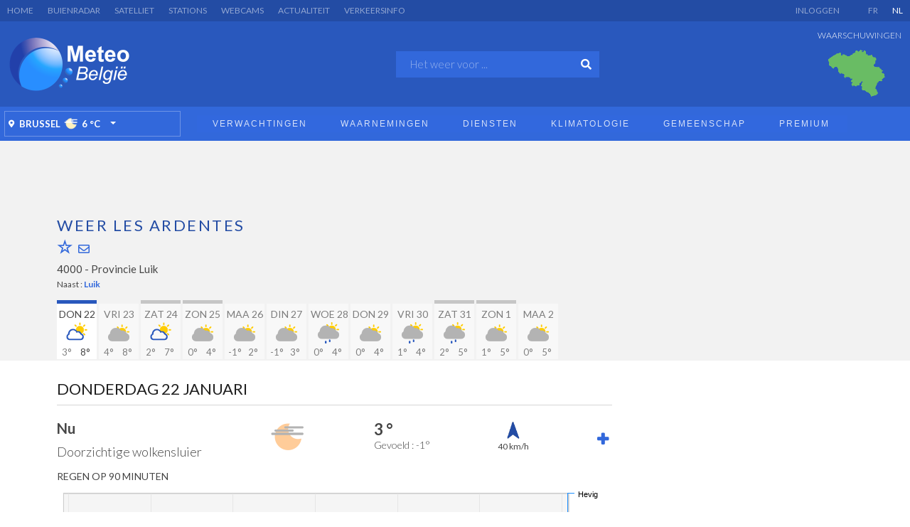

--- FILE ---
content_type: text/html; charset=utf-8
request_url: https://www.meteobelgie.be/weerbericht-belgie/091/les-ardentes
body_size: 20017
content:
<!DOCTYPE html PUBLIC "-//W3C//DTD XHTML 1.0 Transitional//EN" "http://www.w3.org/TR/xhtml1/DTD/xhtml1-transitional.dtd">
<html lang="nl-nl" dir="ltr">
<head>
    <meta charset="UTF-8">
    <meta http-equiv="X-UA-Compatible" content="IE=edge">
    <meta name="viewport" content="width=device-width, initial-scale=1, shrink-to-fit=no">
	<meta name="verify-v1" content="pDc3XcQtE5xj/+mMBN5EAHtRRMKQI9Kj6EiI1ZiE8Tk=" />  
  
    <meta name="apple-itunes-app" content="app-id=689793990">
    <meta name="google-play-app" content="app-id=com.wazabe.meteobelgique"> 
  
    <script async src="https://cdn.fuseplatform.net/publift/tags/2/3514/fuse.js"></script>
	
    <!-- Google tag (gtag.js) -->
    <script async src="https://www.googletagmanager.com/gtag/js?id=G-MKRT0KTFE4"></script>
    <script>
      window.dataLayer = window.dataLayer || [];
      function gtag(){dataLayer.push(arguments);}
      gtag('js', new Date());
      gtag('config', 'G-MKRT0KTFE4');
    </script>

    <!-- <script src="/_scripts/quantcast/quantcast.js" type="text/javascript"></script>-->
      
 
  
  <meta charset="utf-8">
	<meta property="og:title" content="Weer Les Ardentes - Het Weer In België">
	<meta property="og:url" content="https://www.meteobelgie.be/weerbericht-belgie/091/les-ardentes">
	<meta property="og:description" content="Weer Les Ardentes (Provincie Luik) - Weersverwachting tot 12 dagen vooruit. Temperatuur, buienradar, sneeuw, wind, kans op neerslag, onweer voor Les Ardentes en alle Belgische steden">
	<meta property="og:image" content="https://www.meteobelgie.be/images/og/logo_mb_mobile_square.jpg">
	<meta property="og:type" content="website">
	<meta name="description" content="Weer Les Ardentes (Provincie Luik) - Weersverwachting tot 12 dagen vooruit. Temperatuur, buienradar, sneeuw, wind, kans op neerslag, onweer voor Les Ardentes en alle Belgische steden">
	<meta name="generator" content="Joomla! - Open Source Content Management">
	<title>Weer Les Ardentes - Het Weer In België</title>
	<link href="/favicon.ico" rel="icon" type="image/vnd.microsoft.icon">
<link href="/media/vendor/joomla-custom-elements/css/joomla-alert.min.css?0.4.1" rel="stylesheet">
	<link href="/media/plg_system_webauthn/css/button.min.css?bea4b9" rel="stylesheet">
	<link href="/modules/mod_jux_megamenu/assets/css/style.css" rel="stylesheet">
	<link href="/modules/mod_jux_megamenu/assets/css/animate.css" rel="stylesheet">
	<link href="/modules/mod_jux_megamenu/assets/css/jux-font-awesome.css" rel="stylesheet">
	<link href="/modules/mod_jux_megamenu/assets/css/style/blackwhite.css" rel="stylesheet">
	<link href="/modules/mod_jux_megamenu/assets/css/stylec/custom-172.css" rel="stylesheet">
	<link href="//cdn.jsdelivr.net/jquery.slick/1.5.9/slick.css" rel="stylesheet">
	<link href="/media/sourcecoast/css/sc_bootstrap5.css" rel="stylesheet">
	<link href="/media/sourcecoast/css/fontawesome/css/font-awesome.min.css" rel="stylesheet">
	<link href="/media/sourcecoast/css/common.css" rel="stylesheet">
	<link href="/media/sourcecoast/themes/sclogin/default.css" rel="stylesheet">
	<style>
         #jux_memamenu172 ul.megamenu li.haschild.megacss:hover>div.childcontent.adddropdown,
         #jux_memamenu172 .childcontent.open>.dropdown-menu{
            opacity:1;
            -moz-animation:fadeInDown 100ms ease-in ;
            -webkit-animation:fadeInDown 100ms ease-in ;
            animation:fadeInDown 100ms ease-in ;
    }</style>
<script type="application/json" class="joomla-script-options new">{"joomla.jtext":{"ERROR":"Fout","MESSAGE":"Bericht","NOTICE":"Attentie","WARNING":"Waarschuwing","JCLOSE":"Sluiten","JOK":"Ok","JOPEN":"Open","PLG_SYSTEM_WEBAUTHN_ERR_CANNOT_FIND_USERNAME":"Kan het gebruikersnaam veld niet vinden in de inlogmodule. Sorry, wachtwoordloze authenticatie zal niet werken op deze site tenzij er een andere inlogmodule wordt gebruikt.","PLG_SYSTEM_WEBAUTHN_ERR_EMPTY_USERNAME":"De gebruikersnaam moet worden ingevoerd (maar NIET het wachtwoord) vóór op de wachtwoord inlogknop te klikken.","PLG_SYSTEM_WEBAUTHN_ERR_INVALID_USERNAME":"De opgegeven gebruikersnaam komt niet overeen met een gebruikersaccount dat wachtwoordloos inloggen op deze website heeft ingeschakeld."},"bootstrap.modal":{"#login-modal-208":{"keyboard":true,"focus":true}},"system.paths":{"root":"","rootFull":"https:\/\/www.meteobelgie.be\/","base":"","baseFull":"https:\/\/www.meteobelgie.be\/"},"csrf.token":"90eeeab9df63504c6c115297235667d8","plg_system_schedulerunner":{"interval":300}}</script>
	<script src="/media/system/js/core.min.js?a3d8f8"></script>
	<script src="/media/system/js/messages.min.js?9a4811" type="module"></script>
	<script src="/media/vendor/jquery/js/jquery.min.js?3.7.1"></script>
	<script src="/media/legacy/js/jquery-noconflict.min.js?504da4"></script>
	<script src="/media/plg_system_webauthn/js/login.min.js?bea4b9" defer></script>
	<script src="/media/system/js/fields/passwordview.min.js?61f142" defer></script>
	<script src="/media/vendor/bootstrap/js/modal.min.js?5.3.8" type="module"></script>
	<script src="/media/mod_menu/js/menu.min.js?bea4b9" type="module"></script>
	<script src="/media/plg_system_schedulerunner/js/run-schedule.min.js?229d3b" type="module"></script>
	<script src="/_scripts/cookies/js.cookie.js"></script>
	<script src="https://platform-api.sharethis.com/js/sharethis.js#property=5d7e7e79ab6f1000123c8e32&amp;product=inline-share-buttons"></script>
	<script src="/_scripts/highcharts/highcharts_7_1_2.js"></script>
	<script src="/_scripts/highcharts/highcharts_mb_theme_nl.js"></script>
	<script src="/modules/mod_jux_megamenu/assets/js/headroom.js"></script>
	<script src="/modules/mod_jux_megamenu/assets/js/navAccordion.js"></script>
	<script src="https://code.jquery.com/ui/1.12.1/jquery-ui.js"></script>
	<script src="//cdn.jsdelivr.net/jquery.slick/1.5.9/slick.min.js"></script>
	<script>if (typeof jfbcJQuery == "undefined") jfbcJQuery = jQuery;</script>
	<link rel="canonical" href="https://www.meteobelgie.be/weerbericht-belgie/091/les-ardentes"/>

  <link rel='stylesheet' id='fontawesome-css' href='https://use.fontawesome.com/releases/v5.0.1/css/all.css?ver=4.9.1' type='text/css' media='all' />
  <link rel="stylesheet" href="/templates/Content-new/css/bootstrap.css?v=2" type="text/css" />
  <link rel="stylesheet" href="/templates/Content-new/css/template.css" type="text/css" />
  <link rel="stylesheet" href="/templates/Content-new/css/main.css?v=3" type="text/css" />
  <link rel="stylesheet" href="/templates/Home-new/css/main.css?v=3" type="text/css" />
  <link rel="stylesheet" href="/templates/Content-new/css/layout.css?v=2" type="text/css" />
  <link rel="stylesheet" href="/templates/Home-new/css/layout.css?v=2" type="text/css" />
  <link rel="stylesheet" href="/_scripts/jquery/css/jquery-ui.css" type="text/css"/>    
  <link href="https://fonts.googleapis.com/css?family=Lato:300,400,700&display=swap" rel="stylesheet">    
    
<!-- HTML5 shim and Respond.js for IE8 support of HTML5 elements and media queries -->
    <!--[if lt IE 9]>
      <script src="https://oss.maxcdn.com/html5shiv/3.7.2/html5shiv.min.js"></script>
      <script src="https://oss.maxcdn.com/respond/1.4.2/respond.min.js"></script>
    <![endif]-->
  <link rel="shortcut icon" href="/templates/Home-new/favicon.png">
<script>
function log(txt) {
    document.getElementById("log").appendChild(document.createTextNode(txt + "\n"));
}
function deleteCookie(){
    document.cookie = 'reDimCookieHint=0; expires=0; path=/';
}
function disableTemporaryCookie(){
    document.cookie = 'reDimCookieHint=-1; expires=0; path=/';
}
</script>

  </head>

<body id="weather_city">
<div id="banner_skyscrapper">
	
</div>   
<wrapper>
	<top>
        <div id="topmenu">
    		<ul class="mod-menu mod-list nav ">
<li class="nav-item item-371"><a href="https://www.meteobelgie.be" >Home</a></li><li class="nav-item item-373"><a href="/waarnemingen/animaties/neerslagradar" >Buienradar</a></li><li class="nav-item item-372"><a href="/waarnemingen/animaties/satellietbeelden" >Satelliet</a></li><li class="nav-item item-375"><a href="/waarnemingen/reele-tijd/weerstations" >Stations</a></li><li class="nav-item item-374"><a href="/waarnemingen/reele-tijd/webcams" >Webcams</a></li><li class="nav-item item-376"><a href="/diensten/informatie/actualiteit" >Actualiteit</a></li><li class="nav-item item-377"><a href="/diensten/informatie/verkeersinfo" >Verkeersinfo</a></li></ul>

		</div>
        <div id="lang">
    		
<div id="mod-custom155" class="mod-custom custom">
    <ul>
<li><a href="http://www.meteobelgique.be/">FR</a></li>
<li class="lang-active"><a href="http://www.meteobelgie.be/">NL</a></li>
</ul></div>

		</div>
        <div id="user">
    		
    <div class="sourcecoast ns-bs5 sclogin-modal-links sclogin" style="padding-top:4px;">
        <a href="/"  data-bs-toggle="modal" data-bs-target="#login-modal-208">
			Inloggen        </a>
        <div id="login-modal-208" role="dialog" tabindex="-1" class="joomla-modal modal"  >
    <div class="modal-dialog modal-lg">
        <div class="modal-content">
            <div class="modal-header">
            <h3 class="modal-title">MeteoBelgië Premium</h3>
                <button type="button" class="btn-close novalidate" data-bs-dismiss="modal" aria-label="Sluiten">
        </button>
    </div>
<div class="modal-body">
    <div class="sclogin sourcecoast ns-bs5" id="sclogin-208">
    
    <div class="row">
        
    <div class="sclogin-joomla-login vertical col-md-12">
                <form action="/?staticfile=forecast-day.php&amp;day=0" method="post" id="sclogin-form208">
            <div class="mod-sclogin__userdata userdata">
                <div class="mod-sclogin__username mb-3">
                    <div class="input-group">
                        <label for="sclogin-username-208" class="visually-hidden">Gebruikersnaam</label>
                        <input id="sclogin-username-208"
                               type="text"
                               name="username"
                               class="form-control sclogin-username"
                               autocomplete="username"
                               placeholder="Gebruikersnaam"
                               aria-label="Gebruikersnaam"
                               tabindex="0"                         >
                                                <!-- only add spans if they have buttons present -->
                                            </div>
                </div>
                <div class="mod-sclogin__password mb-3">
                    <div class="input-group">
                        <input id="sclogin-passwd-208"
                               type="password"
                               name="password"
                               autocomplete="current-password"
                               class="form-control sclogin-passwd"
                               placeholder="Wachtwoord"
                               aria-label="Wachtwoord"
                        >
                        <!-- only add spans if they have buttons present -->
                                            </div>
                </div>
                <div class="mb-3 form-sclogin-submitcreate gap-2" id="form-sclogin-submitcreate-208">
                    <button type="submit" name="Submit" class="btn btn-primary col-md-12" aria-label="Inloggen">Inloggen</button>
                    					                                    </div>
                                        <div class="form-check">
                            <div class="mb-3 form-sclogin-remember" id="form-sclogin-remember-208">
                                <label for="sclogin-remember-208">
                                    <input id="sclogin-remember-208" type="checkbox" name="remember" class="form-check-input sclogin-remember" checked value="yes" title="Remember Me" aria-label="Remember Me"/>
                                    Onthoud mij                                </label>
                            </div>
                        </div>
                    
                <input type="hidden" name="option" value="com_users"/><input type="hidden" name="task" value="user.login"/><input type="hidden" name="return" value="aHR0cHM6Ly93d3cubWV0ZW9iZWxnaWUuYmUvd2VlcmJlcmljaHQtYmVsZ2llLzA5MS9sZXMtYXJkZW50ZXM="/><input type="hidden" name="mod_id" value="208"/><input type="hidden" name="90eeeab9df63504c6c115297235667d8" value="1">            </div>
        </form>
    </div>
        </div>

        <div class="clearfix"></div>
</div>
</div>
        </div>
    </div>
</div>
            </div>

    <script>
        jfbcJQuery(document).ready(function () {
            jfbcJQuery("#login-modal-208").appendTo("body");
        });
        
        jfbcJQuery('#login-modal-208').addClass('sourcecoast sclogin-modal');
    </script>

    

		</div>
		<div class="clr"></div>
    </top>
    <header>
        <div id="logo">
        	<a href="https://www.meteobelgie.be"></a>
        </div>
		<div id="search">
			
<div id="mod-custom174" class="mod-custom custom">
    
<form action="https://www.meteobelgie.be/weerbericht-belgie/091/les-ardentes" method="post" id="qform">
    <input name="query" id="query" placeholder="Het weer voor ..." />
    <button type="submit"></button>
    <input type="hidden" name="zip" id="zip" />
</form>


<script>
/*jQuery(document).ready(function() {
    jQuery("#query").focus();
});*/

jQuery('#query').autocomplete({
    source: function(req, response) {
        jQuery.ajax({
            url: '/jsonservice/search_city.php',
            dataType: 'json',
            data: {
                kw: jQuery('#query').val(),
            },
            success: function(data) {
                console.log(data);
                datasource = data['cities'];
                datasource = datasource.concat(data['nearby']);

                response(jQuery.map(datasource, function(o) {
                    return {
                        'label': o.label,
                        'value': o.label,
                        'zip': o.cpost,
                        'url': o.url
                    };
                }));
            },
        });
    },
    select: function(event, ui) {
        console.log(ui);
        jQuery("#zip").val(ui.item.zip);
        jQuery("#qform").attr('action', ui.item.url);
        jQuery("#qform").submit();
    },
});
</script>
</div>

		</div>
		<div id="vigilance">
			
<div class="componentheading">Waarschuwingen</div>


<div id="warn-map-slide" style="width: 95px; height: 95px; padding-left:15px;">
 


<img src="https://www.meteobelgium.org/staticfiles/images/maps_templates/warn_homepage_no_warning.png" width="100" height="100" alt="Waarschuwingen"/></div>

<script>
$('#warn-map-slide').slick({
	dots: false,
	arrows: false,
	infinite: true,
	speed: 500,
	fade: true,
	cssEase: 'linear',
	autoplay: true,
	autoplaySpeed: 3000,
});
</script>

		</div>
		<div class="clr"></div>
	</header>
    <nav>
        <div id="weatherhere">
   			
<div id="mod-custom173" class="mod-custom custom">
    <script>
function redirectPosition(position) {
	jQuery.get({
		url: 'https://www.meteobelgium.be/jsonservice/forecast_v11.json.php?key=1e31586ab7a3997afd9920404fe7835e&lang=nl&light=1&lat=' + position.coords.latitude + '&lng=' + position.coords.longitude,
		dataType: 'json',
		cache: false,
		success: function(data) {
			var zone = data['zone'];
			var today = zone['today'];
			
							jQuery("#location-cpost-position .city").html(zone['city_short_desktop']);
						jQuery("#location-cpost-position").attr("href", zone['link']);
			jQuery("#location-cpost-position").attr("title", zone['city']);
			jQuery("#location-picto-position").attr("src", "/staticfiles/images/picto/v2/wc/" + today['pictoprefix'] + '/' + today['symbol_file_now']);
			jQuery("#location-temp-position").html(today['temp']);
		}
	});
}

if(navigator.geolocation) {
	navigator.geolocation.getCurrentPosition(redirectPosition);
}
</script>
<div class="favorite_location"><div class="btn-group"><button type="button" class="btn btn-primary"><a id="location-cpost-position" title="Weerbericht voor Brussel" href="/weerbericht-belgie/1000/brussel"><div class="city">Brussel</div><div class="symbol_picture"><img id="location-picto-position" alt="Doorzichtige wolkensluier" title="Doorzichtige wolkensluier" src="/staticfiles/images/picto/v2/wc/night/lightsun.png" /></div><div class="temp"><span id="location-temp-position">6</span> &deg;C</div></button><button type="button" class="btn btn-primary dropdown-toggle dropdown-toggle-split" data-toggle="dropdown" aria-haspopup="true" aria-expanded="false"><span class="sr-only">Toggle Dropdown</span></a></button><div class="dropdown-menu"><div class="dropdown-item" >Geen favorieten</div></div></div></div></div>

		</div>
        <div id="menu">
    		<div id="jux_memamenu172">
    <div id="megamenucss" class="megamenucss172">
        <div id="js-mainnav" class="clearfix megamenu horizontal left blackwhite left down noJS  megamenu">
                        <div id="CSS3-megaMenuToggle" class="megaMenuToggle">
                <i class="jux-fa jux-fa-bars font-item-menu"></i>
            </div>
                        <div class=" mainNav js-megamenu container   clearfix" id="js-meganav">
<ul class="megamenu level0"><li  id="Accueil" class="megacss first active submenu-align-auto"><a href="/"  class="megacss first active  hasTip" id="menu167" ><span class="menu-title"><i class="jux-fa  jux-"></i>Accueil</span></a></li><li  id="Verwachtingen" class="megacss haschild submenu-align-fullwidth"><a href="https://www.meteobelgie.be"  class="megacss haschild  hasTip" id="menu143" ><span class="menu-title"><i class="jux-fa  jux-"></i>Verwachtingen</span></a><div style='0' class="childcontent adddropdown clearfix cols4    ">
<div class="childcontent-inner-wrap dropdown-menu tabs_vertical">
<div class="childcontent-inner clearfix"><div class="megacol column1 first" style="width: 170px;"><ul class="megamenu level1"><li  id="België" class="megacss first group submenu-align-auto"><div class="group clearfix"><div class="group-title"><span  class="megacss first group  hasTip" id="menu311" ><span class="menu-title"><i class="jux-fa  jux-"></i>België</span></span></div><div class="group-content"><ul class="megamenu level1"><li  id="Volgendeuren" class="megacss first submenu-align-auto"><a href="https://www.meteobelgie.be"  class="megacss first  hasTip" id="menu58" ><span class="menu-title"><i class="jux-fa  jux-"></i>Volgende uren</span></a></li><li  id="Volgendedagen" class="megacss submenu-align-auto"><a href="/weerbericht/belgie/morgen"  class="megacss  hasTip" id="menu53" ><span class="menu-title"><i class="jux-fa  jux-"></i>Volgende dagen</span></a></li><li  id="Waarschuwingen" class="megacss submenu-align-auto"><a href="/verwachtingen/belgie/waarschuwingen"  class="megacss  hasTip" id="menu117" ><span class="menu-title"><i class="jux-fa  jux-"></i>Waarschuwingen</span></a></li><li  id="Seizoenstendensen" class="megacss submenu-align-auto"><a href="/verwachtingen/belgie/seizoenstendensen"  class="megacss  hasTip" id="menu83" ><span class="menu-title"><i class="jux-fa  jux-"></i>Seizoenstendensen</span></a></li><li  id="Videoweerbericht" class="megacss submenu-align-auto"><a href="/verwachtingen/belgie/videoweerbericht"  class="megacss  hasTip" id="menu135" ><span class="menu-title"><i class="jux-fa  jux-"></i>Videoweerbericht</span></a></li><li  id="Getijden" class="megacss last submenu-align-auto"><a href="https://www.meteobelgie.be/weerbericht-belgie/getijden/8400/oostende"  class="megacss last  hasTip" id="menu477" ><span class="menu-title"><i class="jux-fa  jux-"></i>Getijden</span></a></li></ul></div></div></li></ul></div><div class="megacol column2" style="width: 170px;"><ul class="megamenu level1"><li  id="Europa" class="megacss first group submenu-align-auto"><div class="group clearfix"><div class="group-title"><span  class="megacss first group  hasTip" id="menu468" ><span class="menu-title"><i class="jux-fa  jux-"></i>Europa</span></span></div><div class="group-content"><ul class="megamenu level1"><li  id="Volgendedagen" class="megacss first submenu-align-auto"><a href="/verwachtingen/europa/volgende-dagen"  class="megacss first  hasTip" id="menu66" ><span class="menu-title"><i class="jux-fa  jux-"></i>Volgende dagen</span></a></li><li  id="Luchtdruk" class="megacss last submenu-align-auto"><a href="/verwachtingen/europa/luchtdruk"  class="megacss last  hasTip" id="menu94" ><span class="menu-title"><i class="jux-fa  jux-"></i>Luchtdruk</span></a></li></ul></div></div></li></ul></div><div class="megacol column3" style="width: 170px;"><ul class="megamenu level1"><li  id="Pro" class="megacss first group submenu-align-auto"><div class="group clearfix"><div class="group-title"><span  class="megacss first group  hasTip" id="menu317" ><span class="menu-title"><i class="jux-fa  jux-"></i>Pro</span></span></div><div class="group-content"><ul class="megamenu level1"><li  id="MeteoPro" class="megacss first submenu-align-auto"><a href="/verwachtingen/pro/meteo-pro"  class="megacss first  hasTip" id="menu107" ><span class="menu-title"><i class="jux-fa  jux-"></i>Meteo Pro</span></a></li><li  id="Landbouwweer" class="megacss submenu-align-auto"><a href="/verwachtingen/pro/landbouwweer"  class="megacss  hasTip" id="menu486" ><span class="menu-title"><i class="jux-fa  jux-"></i>Landbouwweer</span></a></li><li  id="Meteogram" class="megacss last haschild submenu-align-auto"><a href="/verwachtingen/pro/meteogram"  class="megacss last haschild  hasTip" id="menu427" ><span class="menu-title"><i class="jux-fa  jux-"></i>Meteogram</span></a><div style='0' class="childcontent adddropdown clearfix cols1    ">
<div class="childcontent-inner-wrap dropdown-menu tabs_vertical">
<div class="childcontent-inner clearfix"><div class="megacol column1 first" style="width: 200px;"><ul class="megamenu level2"><li  id="WRF" class="megacss first submenu-align-auto"><a href="/verwachtingen/pro/meteogram/wrf"  class="megacss first  hasTip" id="menu429" ><span class="menu-title"><i class="jux-fa  jux-"></i>WRF</span></a></li><li  id="GFS" class="megacss last submenu-align-auto"><a href="/verwachtingen/pro/meteogram/gfs"  class="megacss last  hasTip" id="menu430" ><span class="menu-title"><i class="jux-fa  jux-"></i>GFS</span></a></li></ul></div></div>
</div></div></li></ul></div></div></li></ul></div><div class="megacol column4 last" style="width: 170px;"><ul class="megamenu level1"><li  id="Weermodel" class="megacss first group submenu-align-auto"><div class="group clearfix"><div class="group-title"><span  class="megacss first group  hasTip" id="menu421" ><span class="menu-title"><i class="jux-fa  jux-"></i>Weermodel</span></span></div><div class="group-content"><ul class="megamenu level1"><li  id="AromeBelgië" class="megacss first submenu-align-auto"><a href="/verwachtingen/model/arome"  class="megacss first  hasTip" id="menu423" ><span class="menu-title"><i class="jux-fa  jux-"></i>Arome België</span></a></li><li  id="AlaroBelgië" class="megacss submenu-align-auto"><a href="/verwachtingen/model/alaro"  class="megacss  hasTip" id="menu440" ><span class="menu-title"><i class="jux-fa  jux-"></i>Alaro België</span></a></li><li  id="ICON-D2België" class="megacss submenu-align-auto"><a href="/verwachtingen/model/icon-d2"  class="megacss  hasTip" id="menu487" ><span class="menu-title"><i class="jux-fa  jux-"></i>ICON-D2 België</span></a></li><li  id="GFSBelgië-1h" class="megacss submenu-align-auto"><a href="/verwachtingen/model/gfs-be-1h"  class="megacss  hasTip" id="menu418" ><span class="menu-title"><i class="jux-fa  jux-"></i>GFS België - 1h</span></a></li><li  id="GFSBelgië-3h" class="megacss submenu-align-auto"><a href="/verwachtingen/model/gfs-be"  class="megacss  hasTip" id="menu461" ><span class="menu-title"><i class="jux-fa  jux-"></i>GFS België - 3h</span></a></li><li  id="GFSEuropa" class="megacss submenu-align-auto"><a href="/verwachtingen/model/gfs-eu"  class="megacss  hasTip" id="menu419" ><span class="menu-title"><i class="jux-fa  jux-"></i>GFS Europa</span></a></li><li  id="ECMWFBelgië" class="megacss submenu-align-auto"><a href="/verwachtingen/model/ecmwf-be"  class="megacss  hasTip" id="menu488" ><span class="menu-title"><i class="jux-fa  jux-"></i>ECMWF België</span></a></li><li  id="ECMWFEuropa" class="megacss last submenu-align-auto"><a href="/verwachtingen/model/ecmwf-eu"  class="megacss last  hasTip" id="menu422" ><span class="menu-title"><i class="jux-fa  jux-"></i>ECMWF Europa</span></a></li></ul></div></div></li></ul></div></div>
</div></div></li><li  id="Waarnemingen" class="megacss haschild submenu-align-fullwidth"><a href="/waarnemingen"  class="megacss haschild  hasTip" id="menu327" ><span class="menu-title"><i class="jux-fa  jux-"></i>Waarnemingen</span></a><div style='0' class="childcontent adddropdown clearfix cols4    ">
<div class="childcontent-inner-wrap dropdown-menu tabs_vertical">
<div class="childcontent-inner clearfix"><div class="megacol column1 first" style="width: 170px;"><ul class="megamenu level1"><li  id="ReëleTijd" class="megacss first group submenu-align-auto"><div class="group clearfix"><div class="group-title"><span  class="megacss first group  hasTip" id="menu320" ><span class="menu-title"><i class="jux-fa  jux-"></i>Reële Tijd</span></span></div><div class="group-content"><ul class="megamenu level1"><li  id="Weerstations" class="megacss first submenu-align-auto"><a href="/waarnemingen/reele-tijd/weerstations"  class="megacss first  hasTip" id="menu69" ><span class="menu-title"><i class="jux-fa  jux-"></i>Weerstations</span></a></li><li  id="Webcams" class="megacss submenu-align-auto"><a href="/waarnemingen/reele-tijd/webcams"  class="megacss  hasTip" id="menu70" ><span class="menu-title"><i class="jux-fa  jux-"></i>Webcams</span></a></li><li  id="Temperatuur" class="megacss submenu-align-auto"><a href="/waarnemingen/reele-tijd/temperatuur"  class="megacss  hasTip" id="menu123" ><span class="menu-title"><i class="jux-fa  jux-"></i>Temperatuur</span></a></li><li  id="Windsnelheid" class="megacss submenu-align-auto"><a href="/waarnemingen/reele-tijd/wind"  class="megacss  hasTip" id="menu425" ><span class="menu-title"><i class="jux-fa  jux-"></i>Windsnelheid</span></a></li><li  id="Regen24u" class="megacss submenu-align-auto"><a href="/waarnemingen/reele-tijd/regen-24u"  class="megacss  hasTip" id="menu428" ><span class="menu-title"><i class="jux-fa  jux-"></i>Regen 24u</span></a></li><li  id="Uitvoerigewaarneming" class="megacss last haschild submenu-align-auto"><a href="/waarnemingen/reele-tijd/uitvoerige-waarneming"  class="megacss last haschild  hasTip" id="menu75" ><span class="menu-title"><i class="jux-fa  jux-"></i>Uitvoerige waarneming</span></a><div style='0' class="childcontent adddropdown clearfix cols1    ">
<div class="childcontent-inner-wrap dropdown-menu tabs_vertical">
<div class="childcontent-inner clearfix"><div class="megacol column1 first" style="width: 200px;"><ul class="megamenu level2"><li  id="Kaart" class="megacss first submenu-align-auto"><a href="/waarnemingen/reele-tijd/uitvoerige-waarneming/kaart"  class="megacss first  hasTip" id="menu77" ><span class="menu-title"><i class="jux-fa  jux-"></i>Kaart</span></a></li><li  id="Tabel" class="megacss last submenu-align-auto"><a href="/waarnemingen/reele-tijd/uitvoerige-waarneming/tabel"  class="megacss last  hasTip" id="menu78" ><span class="menu-title"><i class="jux-fa  jux-"></i>Tabel</span></a></li></ul></div></div>
</div></div></li></ul></div></div></li></ul></div><div class="megacol column2" style="width: 170px;"><ul class="megamenu level1"><li  id="Animaties" class="megacss first group submenu-align-auto"><div class="group clearfix"><div class="group-title"><span  class="megacss first group  hasTip" id="menu319" ><span class="menu-title"><i class="jux-fa  jux-"></i>Animaties</span></span></div><div class="group-content"><ul class="megamenu level1"><li  id="Neerslagradar" class="megacss first submenu-align-auto"><a href="/waarnemingen/animaties/neerslagradar"  class="megacss first  hasTip" id="menu61" ><span class="menu-title"><i class="jux-fa  jux-"></i>Neerslagradar</span></a></li><li  id="Sneeuwradar" class="megacss submenu-align-auto"><a href="/waarnemingen/animaties/sneeuwradar"  class="megacss  hasTip" id="menu475" ><span class="menu-title"><i class="jux-fa  jux-"></i>Sneeuwradar</span></a></li><li  id="Satellietbeelden" class="megacss submenu-align-auto"><a href="/waarnemingen/animaties/satellietbeelden"  class="megacss  hasTip" id="menu67" ><span class="menu-title"><i class="jux-fa  jux-"></i>Satellietbeelden</span></a></li><li  id="Onweerradar" class="megacss submenu-align-auto"><a href="/waarnemingen/animaties/onweerradar-en-bliksem"  class="megacss  hasTip" id="menu411" ><span class="menu-title"><i class="jux-fa  jux-"></i>Onweerradar</span></a></li><li  id="Cumulatieveneerslag" class="megacss last submenu-align-auto"><a href="/waarnemingen/animaties/cumul"  class="megacss last  hasTip" id="menu501" ><span class="menu-title"><i class="jux-fa  jux-"></i>Cumulatieve neerslag</span></a></li></ul></div></div></li></ul></div><div class="megacol column3" style="width: 170px;"><ul class="megamenu level1"><li  id="Varia" class="megacss first group submenu-align-auto"><div class="group clearfix"><div class="group-title"><span  class="megacss first group  hasTip" id="menu321" ><span class="menu-title"><i class="jux-fa  jux-"></i>Varia</span></span></div><div class="group-content"><ul class="megamenu level1"><li  id="Luchtkwaliteit" class="megacss first submenu-align-auto"><a href="/waarnemingen/varia/luchtkwaliteit"  class="megacss first  hasTip" id="menu101" ><span class="menu-title"><i class="jux-fa  jux-"></i>Luchtkwaliteit</span></a></li><li  id="Sneeuwbericht" class="megacss submenu-align-auto"><a href="/waarnemingen/varia/sneeuwbericht"  class="megacss  hasTip" id="menu112" ><span class="menu-title"><i class="jux-fa  jux-"></i>Sneeuwbericht</span></a></li><li  id="Waarnemingenvanhetweer" class="megacss submenu-align-auto"><a href="/waarnemingen/varia/waarnemingen-van-het-weer"  class="megacss  hasTip" id="menu98" ><span class="menu-title"><i class="jux-fa  jux-"></i>Waarnemingen van het weer</span></a></li><li  id="Blijksemstatistieken" class="megacss last submenu-align-auto"><a href="/waarnemingen/varia/blijksemstatistieken"  class="megacss last  hasTip" id="menu443" ><span class="menu-title"><i class="jux-fa  jux-"></i>Blijksemstatistieken</span></a></li></ul></div></div></li></ul></div><div class="megacol column4 last" style="width: 170px;"><ul class="megamenu level1"><li  id="Europa" class="megacss first group submenu-align-auto"><div class="group clearfix"><div class="group-title"><span  class="megacss first group  hasTip" id="menu322" ><span class="menu-title"><i class="jux-fa  jux-"></i>Europa</span></span></div><div class="group-content"><ul class="megamenu level1"><li  id="Neerslagradar" class="megacss first submenu-align-auto"><a href="/waarnemingen/europa/neerslagradar"  class="megacss first  hasTip" id="menu68" ><span class="menu-title"><i class="jux-fa  jux-"></i>Neerslagradar</span></a></li><li  id="Satellietbeelden" class="megacss submenu-align-auto"><a href="/waarnemingen/europa/satellietbeelden"  class="megacss  hasTip" id="menu413" ><span class="menu-title"><i class="jux-fa  jux-"></i>Satellietbeelden</span></a></li><li  id="Webcams" class="megacss submenu-align-auto"><a href="/waarnemingen/europa/webcams"  class="megacss  hasTip" id="menu121" ><span class="menu-title"><i class="jux-fa  jux-"></i>Webcams</span></a></li><li  id="Onweerradar" class="megacss submenu-align-auto"><a href="/waarnemingen/europa/onweerradar-en-bliksem"  class="megacss  hasTip" id="menu407" ><span class="menu-title"><i class="jux-fa  jux-"></i>Onweerradar</span></a></li><li  id="Temperatuur" class="megacss last submenu-align-auto"><a href="/waarnemingen/europa/temperatuur"  class="megacss last  hasTip" id="menu474" ><span class="menu-title"><i class="jux-fa  jux-"></i>Temperatuur</span></a></li></ul></div></div></li></ul></div></div>
</div></div></li><li  id="Diensten" class="megacss haschild submenu-align-fullwidth"><a href="/diensten"  class="megacss haschild  hasTip" id="menu2" ><span class="menu-title"><i class="jux-fa  jux-"></i>Diensten</span></a><div style='0' class="childcontent adddropdown clearfix cols4    ">
<div class="childcontent-inner-wrap dropdown-menu tabs_vertical">
<div class="childcontent-inner clearfix"><div class="megacol column1 first" style="width: 170px;"><ul class="megamenu level1"><li  id="Premium" class="megacss first group submenu-align-auto"><div class="group clearfix"><div class="group-title"><span  class="megacss first group  hasTip" id="menu324" ><span class="menu-title"><i class="jux-fa  jux-"></i>Premium</span></span></div><div class="group-content"><ul class="megamenu level1"><li  id="Leesmeerover" class="megacss first submenu-align-auto"><a href="/premium/info"  class="megacss first  hasTip" id="menu74" ><span class="menu-title"><i class="jux-fa  jux-"></i>Lees meer over</span></a></li><li  id="Registreren" class="megacss submenu-align-auto"><a href="/diensten/premium/registreren"  class="megacss  hasTip" id="menu330" ><span class="menu-title"><i class="jux-fa  jux-"></i>Registreren</span></a></li><li  id="Nieuwabonnement" class="megacss submenu-align-auto"><a href="/diensten/premium/nieuw-abonnement"  class="megacss  hasTip" id="menu331" ><span class="menu-title"><i class="jux-fa  jux-"></i>Nieuw abonnement</span></a></li><li  id="Zichinloggen" class="megacss last submenu-align-auto"><a href="/diensten/premium/zich-inloggen"  class="megacss last  hasTip" id="menu408" ><span class="menu-title"><i class="jux-fa  jux-"></i>Zich inloggen</span></a></li></ul></div></div></li></ul></div><div class="megacol column2" style="width: 170px;"><ul class="megamenu level1"><li  id="Mobiel" class="megacss first group submenu-align-auto"><div class="group clearfix"><div class="group-title"><span  class="megacss first group  hasTip" id="menu325" ><span class="menu-title"><i class="jux-fa  jux-"></i>Mobiel</span></span></div><div class="group-content"><ul class="megamenu level1"><li  id="AndroidApplicatie" class="megacss first submenu-align-auto"><a href="https://play.google.com/store/apps/details" target="_blank"  class="megacss first  hasTip" id="menu332" ><span class="menu-title"><i class="jux-fa  jux-"></i>Android Applicatie</span></a></li><li  id="iPhoneApplicatie" class="megacss last submenu-align-auto"><a href="https://itunes.apple.com/be/app/meteo-belgique/id689793990" target="_blank"  class="megacss last  hasTip" id="menu333" ><span class="menu-title"><i class="jux-fa  jux-"></i>iPhone Applicatie</span></a></li></ul></div></div></li></ul></div><div class="megacol column3" style="width: 170px;"><ul class="megamenu level1"><li  id="Varia" class="megacss first group submenu-align-auto"><div class="group clearfix"><div class="group-title"><span  class="megacss first group  hasTip" id="menu326" ><span class="menu-title"><i class="jux-fa  jux-"></i>Varia</span></span></div><div class="group-content"><ul class="megamenu level1"><li  id="Weeropuwwebiste" class="megacss first submenu-align-auto"><a href="/diensten/varia/weer-op-uw-webiste"  class="megacss first  hasTip" id="menu111" ><span class="menu-title"><i class="jux-fa  jux-"></i>Weer op uw webiste</span></a></li><li  id="Archiefvandestations" class="megacss last submenu-align-auto"><a href="/diensten/varia/archief-van-de-stations"  class="megacss last  hasTip" id="menu392" ><span class="menu-title"><i class="jux-fa  jux-"></i>Archief van de stations</span></a></li></ul></div></div></li></ul></div><div class="megacol column4 last" style="width: 170px;"><ul class="megamenu level1"><li  id="Informatie" class="megacss first group submenu-align-auto"><div class="group clearfix"><div class="group-title"><span  class="megacss first group  hasTip" id="menu328" ><span class="menu-title"><i class="jux-fa  jux-"></i>Informatie</span></span></div><div class="group-content"><ul class="megamenu level1"><li  id="Actualiteit" class="megacss first submenu-align-auto"><a href="/diensten/informatie/actualiteit"  class="megacss first  hasTip" id="menu56" ><span class="menu-title"><i class="jux-fa  jux-"></i>Actualiteit</span></a></li><li  id="Verkeersinfo" class="megacss last submenu-align-auto"><a href="/diensten/informatie/verkeersinfo"  class="megacss last  hasTip" id="menu109" ><span class="menu-title"><i class="jux-fa  jux-"></i>Verkeersinfo</span></a></li></ul></div></div></li></ul></div></div>
</div></div></li><li  id="Klimatologie" class="megacss haschild submenu-align-fullwidth"><a href="/klimatologie"  class="megacss haschild  hasTip" id="menu37" ><span class="menu-title"><i class="jux-fa  jux-"></i>Klimatologie</span></a><div style='0' class="childcontent adddropdown clearfix cols4    ">
<div class="childcontent-inner-wrap dropdown-menu tabs_vertical">
<div class="childcontent-inner clearfix"><div class="megacol column1 first" style="width: 170px;"><ul class="megamenu level1"><li  id="GrafischeGegevens" class="megacss first group submenu-align-auto"><div class="group clearfix"><div class="group-title"><span  class="megacss first group  hasTip" id="menu71" ><span class="menu-title"><i class="jux-fa  jux-"></i>Grafische Gegevens</span></span></div><div class="group-content"><ul class="megamenu level1"><li  id="Ukkelvanaf1833" class="megacss first submenu-align-auto"><a href="/klimatologie/grafische-gegevens/ukkel-vanaf-1833"  class="megacss first  hasTip" id="menu72" ><span class="menu-title"><i class="jux-fa  jux-"></i>Ukkel vanaf 1833</span></a></li><li  id="TiendaagseBesneeuwdheid" class="megacss submenu-align-auto"><a href="/klimatologie/grafische-gegevens/tiendaagse-besneeuwdheid"  class="megacss  hasTip" id="menu73" ><span class="menu-title"><i class="jux-fa  jux-"></i>Tiendaagse Besneeuwdheid</span></a></li><li  id="Graaddagen" class="megacss submenu-align-auto"><a href="/klimatologie/grafische-gegevens/graaddagen"  class="megacss  hasTip" id="menu116" ><span class="menu-title"><i class="jux-fa  jux-"></i>Graaddagen</span></a></li><li  id="Klimatogram" class="megacss last submenu-align-auto"><a href="/klimatologie/grafische-gegevens/klimatogram"  class="megacss last  hasTip" id="menu132" ><span class="menu-title"><i class="jux-fa  jux-"></i>Klimatogram</span></a></li></ul></div></div></li></ul></div><div class="megacol column2" style="width: 170px;"><ul class="megamenu level1"><li  id="WaarnemingenenAnalyses" class="megacss first group submenu-align-auto"><div class="group clearfix"><div class="group-title"><span  class="megacss first group  hasTip" id="menu86" ><span class="menu-title"><i class="jux-fa  jux-"></i>Waarnemingen en Analyses</span></span></div><div class="group-content"><ul class="megamenu level1"><li  id="Jaar2025" class="megacss first submenu-align-auto"><a href="/klimatologie/waarnemingen-en-analyses/jaar-2025"  class="megacss first  hasTip" id="menu500" ><span class="menu-title"><i class="jux-fa  jux-"></i>Jaar 2025</span></a></li><li  id="Jaar2024" class="megacss submenu-align-auto"><a href="/klimatologie/waarnemingen-en-analyses/jaar-2024"  class="megacss  hasTip" id="menu490" ><span class="menu-title"><i class="jux-fa  jux-"></i>Jaar 2024</span></a></li><li  id="Jaar2023" class="megacss submenu-align-auto"><a href="/klimatologie/waarnemingen-en-analyses/jaar-2023"  class="megacss  hasTip" id="menu489" ><span class="menu-title"><i class="jux-fa  jux-"></i>Jaar 2023</span></a></li><li  id="Jaar2022" class="megacss submenu-align-auto"><a href="/klimatologie/waarnemingen-en-analyses/jaar-2022"  class="megacss  hasTip" id="menu485" ><span class="menu-title"><i class="jux-fa  jux-"></i>Jaar 2022</span></a></li><li  id="Jaar2021" class="megacss submenu-align-auto"><a href="/klimatologie/waarnemingen-en-analyses/jaar-2021"  class="megacss  hasTip" id="menu484" ><span class="menu-title"><i class="jux-fa  jux-"></i>Jaar 2021</span></a></li><li  id="Hetvervolg..." class="megacss last submenu-align-auto"><a href="/klimatologie/waarnemingen-en-analyses/het-vervolg"  class="megacss last  hasTip" id="menu402" ><span class="menu-title"><i class="jux-fa  jux-"></i>Het vervolg...</span></a></li></ul></div></div></li></ul></div><div class="megacol column3" style="width: 170px;"><ul class="megamenu level1"><li  id="Nieuws" class="megacss first group submenu-align-auto"><div class="group clearfix"><div class="group-title"><span  class="megacss first group  hasTip" id="menu334" ><span class="menu-title"><i class="jux-fa  jux-"></i>Nieuws</span></span></div><div class="group-content"><ul class="mod-articlescategory category-module mod-list">
                    <li>
                                    <a href="/klimatologie/nieuws/la-suite/2422-hittegolf-augustus-2025" class="mod-articles-category-title ">Bilan van de hittegolf augustus 2025 : klassiek, zonder records, althans bij ons  </a>    
    
    
    
    
    
    
    </li>
    </ul></div><div class="group-content"><ul class="megamenu level1"><li  id="Lasuite..." class="megacss first submenu-align-auto"><a href="/klimatologie/nieuws/la-suite"  class="megacss first  hasTip" id="menu347" ><span class="menu-title"><i class="jux-fa  jux-"></i>La suite...</span></a></li></ul></div></div></li></ul></div><div class="megacol column4 last" style="width: 170px;"><ul class="megamenu level1"><li  id="Artikelsendossiers" class="megacss first group submenu-align-auto"><div class="group clearfix"><div class="group-title"><span  class="megacss first group  hasTip" id="menu335" ><span class="menu-title"><i class="jux-fa  jux-"></i>Artikels en dossiers</span></span></div><div class="group-content"><ul class="megamenu level1"><li  id="Hetweerbegrijpen" class="megacss first submenu-align-auto"><a href="/klimatologie/artikels-en-dossiers/het-weer-begrijpen"  class="megacss first  hasTip" id="menu85" ><span class="menu-title"><i class="jux-fa  jux-"></i>Het weer begrijpen</span></a></li><li  id="Klimaatvangisterenenvandaag" class="megacss submenu-align-auto"><a href="/klimatologie/artikels-en-dossiers/klimaat-van-gisteren-en-vandaag"  class="megacss  hasTip" id="menu406" ><span class="menu-title"><i class="jux-fa  jux-"></i>Klimaat van gisteren en vandaag</span></a></li><li  id="Allerlei" class="megacss submenu-align-auto"><a href="/klimatologie/artikels-en-dossiers/allerlei"  class="megacss  hasTip" id="menu405" ><span class="menu-title"><i class="jux-fa  jux-"></i>Allerlei</span></a></li><li  id="Zoeken" class="megacss last submenu-align-auto"><a href="/klimatologie/artikels-en-dossiers/zoeken"  class="megacss last  hasTip" id="menu469" ><span class="menu-title"><i class="jux-fa  jux-"></i>Zoeken</span></a></li></ul></div></div></li></ul></div></div>
</div></div></li><li  id="Gemeenschap" class="megacss haschild submenu-align-fullwidth"><a href="/gemeenschap"  class="megacss haschild  hasTip" id="menu50" ><span class="menu-title"><i class="jux-fa  jux-"></i>Gemeenschap</span></a><div style='0' class="childcontent adddropdown clearfix cols4    ">
<div class="childcontent-inner-wrap dropdown-menu tabs_vertical">
<div class="childcontent-inner clearfix"><div class="megacol column1 first" style="width: 170px;"><ul class="megamenu level1"><li  id="OnsLezen" class="megacss first group submenu-align-auto"><div class="group clearfix"><div class="group-title"><span  class="megacss first group  hasTip" id="menu339" ><span class="menu-title"><i class="jux-fa  jux-"></i>Ons Lezen</span></span></div><div class="group-content"><ul class="megamenu level1"><li  id="Nieuws" class="megacss first submenu-align-auto"><a href="/gemeenschap/ons-lezen/nieuws"  class="megacss first  hasTip" id="menu340" ><span class="menu-title"><i class="jux-fa  jux-"></i>Nieuws</span></a></li><li  id="FAQ" class="megacss last submenu-align-auto"><a href="/gemeenschap/ons-lezen/faq"  class="megacss last  hasTip" id="menu91" ><span class="menu-title"><i class="jux-fa  jux-"></i>FAQ</span></a></li></ul></div></div></li></ul></div><div class="megacol column2" style="width: 170px;"><ul class="megamenu level1"><li  id="OnsVolgen" class="megacss first group submenu-align-auto"><div class="group clearfix"><div class="group-title"><span  class="megacss first group  hasTip" id="menu341" ><span class="menu-title"><i class="jux-fa  jux-"></i>Ons Volgen</span></span></div><div class="group-content"><ul class="megamenu level1"><li  id="Facebook" class="megacss first submenu-align-auto"><a href="https://www.facebook.com/meteobelgie/" target="_blank"  class="megacss first  hasTip" id="menu138" ><span class="menu-title"><i class="jux-fa  jux-"></i>Facebook</span></a></li><li  id="Twitter" class="megacss last submenu-align-auto"><a href="http://twitter.com/MeteoBelgieBe" target="_blank"  class="megacss last  hasTip" id="menu345" ><span class="menu-title"><i class="jux-fa  jux-"></i>Twitter</span></a></li></ul></div></div></li></ul></div><div class="megacol column3" style="width: 170px;"><ul class="megamenu level1"><li  id="Onsvervoegen" class="megacss first group submenu-align-auto"><div class="group clearfix"><div class="group-title"><span  class="megacss first group  hasTip" id="menu343" ><span class="menu-title"><i class="jux-fa  jux-"></i>Ons vervoegen</span></span></div><div class="group-content"><ul class="megamenu level1"><li  id="Discussieforum" class="megacss first submenu-align-auto"><a href="//www.forums.meteobelgium.be/" target="_blank"  class="megacss first  hasTip" id="menu80" ><span class="menu-title"><i class="jux-fa  jux-"></i>Discussieforum</span></a></li></ul></div></div></li></ul></div><div class="megacol column4 last" style="width: 170px;"><ul class="megamenu level1"><li  id="MeteoBelgië" class="megacss first group submenu-align-auto"><div class="group clearfix"><div class="group-title"><span  class="megacss first group  hasTip" id="menu342" ><span class="menu-title"><i class="jux-fa  jux-"></i>MeteoBelgië</span></span></div><div class="group-content"><ul class="megamenu level1"><li  id="Contacteerons" class="megacss first submenu-align-auto"><a href="/gemeenschap/varia/contact"  class="megacss first  hasTip" id="menu87" ><span class="menu-title"><i class="jux-fa  jux-"></i>Contacteer ons</span></a></li></ul></div></div></li></ul></div></div>
</div></div></li><li  id="Premium" class="megacss last haschild submenu-align-fullwidth"><a href="/premium/info"  class="megacss last haschild  hasTip" id="menu41" ><span class="menu-title"><i class="jux-fa  jux-"></i>Premium</span></a><div style='0' class="childcontent adddropdown clearfix cols3    ">
<div class="childcontent-inner-wrap dropdown-menu tabs_vertical">
<div class="childcontent-inner clearfix"><div class="megacol column1 first" style="width: 170px;"><ul class="megamenu level1"><li  id="Verwachtingen" class="megacss first group submenu-align-auto"><div class="group clearfix"><div class="group-title"><span  class="megacss first group  hasTip" id="menu351" ><span class="menu-title"><i class="jux-fa  jux-"></i>Verwachtingen</span></span></div><div class="group-content"><ul class="megamenu level1"><li  id="MeteoPro" class="megacss first submenu-align-auto"><a href="/verwachtingen/pro/meteo-pro"  class="megacss first  hasTip" id="menu352" ><span class="menu-title"><i class="jux-fa  jux-"></i>Meteo Pro</span></a></li><li  id="Seizoenstendensen" class="megacss last submenu-align-auto"><a href="/verwachtingen/belgie/seizoenstendensen"  class="megacss last  hasTip" id="menu355" ><span class="menu-title"><i class="jux-fa  jux-"></i>Seizoenstendensen</span></a></li></ul></div></div></li></ul></div><div class="megacol column2" style="width: 170px;"><ul class="megamenu level1"><li  id="Waarnemingen" class="megacss first group submenu-align-auto"><div class="group clearfix"><div class="group-title"><span  class="megacss first group  hasTip" id="menu357" ><span class="menu-title"><i class="jux-fa  jux-"></i>Waarnemingen</span></span></div><div class="group-content"><ul class="megamenu level1"><li  id="UitvoerigeWaarneming" class="megacss first haschild submenu-align-auto"><a href="/waarnemingen/reele-tijd/uitvoerige-waarneming/kaart"  class="megacss first haschild  hasTip" id="menu358" ><span class="menu-title"><i class="jux-fa  jux-"></i>Uitvoerige Waarneming</span></a><div style='0' class="childcontent adddropdown clearfix cols1    ">
<div class="childcontent-inner-wrap dropdown-menu tabs_vertical">
<div class="childcontent-inner clearfix"><div class="megacol column1 first" style="width: 200px;"><ul class="megamenu level2"><li  id="Kaart" class="megacss first submenu-align-auto"><a href="/waarnemingen/reele-tijd/uitvoerige-waarneming/kaart"  class="megacss first  hasTip" id="menu359" ><span class="menu-title"><i class="jux-fa  jux-"></i>Kaart</span></a></li><li  id="Tabel" class="megacss last submenu-align-auto"><a href="/waarnemingen/reele-tijd/uitvoerige-waarneming/tabel"  class="megacss last  hasTip" id="menu360" ><span class="menu-title"><i class="jux-fa  jux-"></i>Tabel</span></a></li></ul></div></div>
</div></div></li><li  id="Archiefvandestations" class="megacss last submenu-align-auto"><a href="/diensten/varia/archief-van-de-stations"  class="megacss last  hasTip" id="menu393" ><span class="menu-title"><i class="jux-fa  jux-"></i>Archief van de stations</span></a></li></ul></div></div></li></ul></div><div class="megacol column3 last" style="width: 170px;"><ul class="megamenu level1"><li  id="Dienst" class="megacss first group submenu-align-auto"><div class="group clearfix"><div class="group-title"><span  class="megacss first group  hasTip" id="menu366" ><span class="menu-title"><i class="jux-fa  jux-"></i>Dienst</span></span></div><div class="group-content"><ul class="megamenu level1"><li  id="Leesmeerover" class="megacss first submenu-align-auto"><a href="/premium/info"  class="megacss first  hasTip" id="menu367" ><span class="menu-title"><i class="jux-fa  jux-"></i>Lees meer over</span></a></li><li  id="Zichinschrijven" class="megacss submenu-align-auto"><a href="/diensten/premium/registreren"  class="megacss  hasTip" id="menu368" ><span class="menu-title"><i class="jux-fa  jux-"></i>Zich inschrijven</span></a></li><li  id="Nieuwabonnement" class="megacss submenu-align-auto"><a href="/diensten/premium/nieuw-abonnement"  class="megacss  hasTip" id="menu369" ><span class="menu-title"><i class="jux-fa  jux-"></i>Nieuw abonnement</span></a></li><li  id="Zichinloggen" class="megacss last submenu-align-auto"><a href="/diensten/premium/zich-inloggen"  class="megacss last  hasTip" id="menu409" ><span class="menu-title"><i class="jux-fa  jux-"></i>Zich inloggen</span></a></li></ul></div></div></li></ul></div></div>
</div></div></li></ul>
</div>        </div>
    </div>
</div>

<script type="text/javascript">
    jQuery(document).ready(function ($) {

        $(".megamenucss172 #CSS3-megaMenuToggle").click(function () {
             // Menu on mobile
                if(document.body.offsetWidth < 769){ 0
                                
                    if ((!$('.jux-custom-css').hasClass('jux-custom-css'))) {
                        jQuery('.mainNav').navAccordion({
                            expandButtonText: '<i class="jux-fa jux-fa-angle-down "></i>',  //Text inside of buttons can be HTML
                            collapseButtonText: '<i class="jux-fa jux-fa-angle-up "></i>'
                        });

                    }
                }
                // end menu on mobile
            $(".megamenucss172 .js-megamenu").toggleClass("dropdown-menucssjs-meganav");
            $('.jux-custom-css').addClass('accordion-btn-wrap');
        });
        if(document.body.offsetWidth < 769){
            $(".megamenucss172 .jux_tabs_db").removeClass("jux_tabs_item");  
        }
        $(window).resize(function () {

            if (document.body.offsetWidth > 768) {
                $(".megamenucss172 .jux_tabs_db").addClass("jux_tabs_item"); 
                $(".megamenucss172 .js-megamenu").removeClass("dropdown-menucssjs-meganav"); 
                $('.jux-custom-css').removeClass('accordion-btn-wrap');
            }else{
                $(".megamenucss172 .jux_tabs_db").removeClass("jux_tabs_item");
            }

        });
    });
</script>
<script>
  // jQuery(document).ready(function ($) {
  //   // jQuery( ".jux-tabs" ).tabs();
  // });
  jQuery(document).ready(function ($){
    // Hàm active tab nào đó
        // kiểm tra content của các tab, nếu không phải content của tab đầu tiên ( có class là first)  thì ẩn hết các content đó
        $('.jux-tabs  .childcontent-inner  > .megacol  > .megamenu.level1  > .submenu-align-auto').each(function(index, el) {
            if( !$(this).hasClass('first') ){
                $(this).hide();
            }
        });
        // activeTab($('.childcontent-inner   .jux_tabs_db.jux_tabs_item ul  li:first-child'));
        function activeTab(obj)
        {
            // Xóa class active tất cả các tab
            $('.childcontent-inner  .jux_tabs_db.jux_tabs_item ul li').removeClass('active');
            // Thêm class active vòa tab đang click
            $(obj).addClass('active');
            // Lấy href của tab để show content tương ứng
            var id = $(obj).find('a').attr('href');
            // Hiển thị nội dung của tab hiện tại
            $(obj).parents('.jux_tabs_item ').next().find(' > ul > li.submenu-align-auto').hide();
            $(id).show();
        }
        // Sự kiện click đổi tab
        $('.childcontent-inner .jux_tabs_db.jux_tabs_item ul li').click(function(){
            activeTab(this);
            return false;
        });
    });
   jQuery(document).ready(function ($) {
      $('[data-toggle="tooltip"]').tooltip()
    });
</script>

<script type="text/javascript">
    // fix problem sub menu align bi che khuat khi man hinh nho
    jQuery(document).ready(function ($) {
        function subMenuPosition(){
            
            $("ul.megamenu.level0 li li.megacss.haschild.submenu-align-left").mouseenter(function() {   
                if ($(this).children('div.adddropdown').length == 1) {
                    var parent  = $(this);                                   
                    var child_menu = $(this).children('div.adddropdown');   

                    var parent_offset_left = $(parent).offset().left;
                    var parent_width = $(parent).width();
                    var child_menu_width = $(child_menu).width();
                    var window_width = $(window).width();

                    if ( window_width -  (parent_offset_left + parent_width) < child_menu_width) {
                        $(child_menu).attr('style', 'left:-'+parent_width+'px!important');
                    }else{
                        $(child_menu).attr('style', 'right:-'+parent_width+'px!important');
                    }

                }
            });
            $("ul.megamenu.level0 li li.megacss.haschild.submenu-align-right").mouseenter(function() {   
                if ($(this).children('div.adddropdown').length == 1) {
                    var parent  = $(this);                  
                    var child_menu = $(this).children('div.adddropdown');

                    var parent_offset_left = $(parent).offset().left;
                    var parent_width = $(parent).width();
                    var child_menu_width = $(child_menu).width();
                    var window_width = $(window).width(); 

                    if (parent_offset_left < child_menu_width) {
                        $(child_menu).attr('style', 'right:-'+parent_width+'px!important');
                    }else{
                        $(child_menu).attr('style', 'left:-'+parent_width+'px!important');
                    }
                   
                }
            });
            $("ul.megamenu.level0 li li.megacss.haschild.submenu-align-auto").mouseenter(function() {   
                if ($(this).children('div.adddropdown').length == 1) {
                    var parent  = $(this);                  
                    var child_menu = $(this).children('div.adddropdown');  

                    var parent_offset_left = $(parent).offset().left;
                    var parent_width = $(parent).width();
                    var child_menu_width = $(child_menu).width();
                    var window_width = $(window).width();

                    if ( window_width -  (parent_offset_left + parent_width) < child_menu_width) {
                        $(child_menu).attr('style', 'right:-'+parent_width+'px!important');
                    }else{
                        $(child_menu).attr('style', 'right:-'+parent_width+'px!important');
                    }
                   
                }
            });
            $("ul.megamenu.level0  li.megacss.haschild.submenu-align-center").mouseenter(function() {   
                if ($(this).children('div.adddropdown').length == 1) {
                    var parent  = $(this);                  
                    var child_menu = $(this).children('div.adddropdown');  

                    var parent_offset_left = $(parent).offset().left;
                    var parent_width = $(parent).width();
                    var child_menu_width = $(child_menu).width();
                    var window_width = $(window).width();


                    if( parent_offset_left+parent_width / 2 > child_menu_width / 2  &&  window_width - (parent_offset_left+parent_width / 2) > child_menu_width / 2  ){

                             $(child_menu).attr('style', 'right:-'+ ( child_menu_width / 2  - parent_width / 2 ) +'px!important');
                    }                    

                    if( parent_offset_left+parent_width / 2 > child_menu_width / 2  &&  window_width - (parent_offset_left+parent_width / 2) < child_menu_width / 2 && parent_offset_left > child_menu_width - parent_width ){

                             $(child_menu).attr('style', 'left:-'+ (child_menu_width - parent_width ) +'px!important');
                    }

                    if( parent_offset_left+parent_width / 2 > child_menu_width / 2  &&  window_width - (parent_offset_left+parent_width / 2) < child_menu_width / 2  ){
 
                             $(child_menu).attr('style', 'left:-'+ (child_menu_width - parent_width - (window_width -  (parent_offset_left + parent_width)) ) +'px!important');
                    }

                    if( parent_offset_left+parent_width / 2 < child_menu_width / 2  &&  window_width - (parent_offset_left+parent_width / 2) > child_menu_width / 2 && parent_offset_left < child_menu_width - parent_width ){

                             $(child_menu).attr('style', 'right:-'+ (child_menu_width - parent_width ) +'px!important');
                    }

                    if( parent_offset_left+parent_width / 2 < child_menu_width / 2  &&  window_width - (parent_offset_left+parent_width / 2) > child_menu_width / 2  ){

                             $(child_menu).attr('style', 'left:-'+ (child_menu_width - parent_width - parent_offset_left ) +'px!important');
                            
                    }
                   
                   
                }
            });
        }
        subMenuPosition();  
         // check window resize 
        $(window).resize(function(){
            subMenuPosition();
        });
      
            

    });
</script>

    
		</div>
		<div class="clr"></div>
    </nav>
	<warning>
				
<div id="mod-custom180" class="mod-custom custom">
    <div id="home_weather_warning"></div></div>

	</warning>
		<banner>
	
				
	<div id="banner_leaderboard">
	
					<style>
			.leaderboard_responsive { width: 320px; height: 100px; }
			@media(min-width: 500px) { .leaderboard_responsive { width: 468px; height: 60px; } }
			@media(min-width: 800px) { .leaderboard_responsive { width: 728px; height: 90px; } }
			@media(min-width: 1000px) { .leaderboard_responsive { width: 920px; height: 90px; } }
			</style>
				
	
			<center>
			<script async src="https://pagead2.googlesyndication.com/pagead/js/adsbygoogle.js?client=ca-pub-0401245638566630"
				 crossorigin="anonymous"></script>
			<!-- 728x90 - Leaderboard -->
			<ins class="adsbygoogle leaderboard_responsive"
				 style="display:inline-block"
				 data-ad-client="ca-pub-0401245638566630"
				 data-ad-slot="9497144721"></ins>
			<script>
				 (adsbygoogle = window.adsbygoogle || []).push({});
			</script>	
			</center>
		
		
	
	</div> 
	
	<style>
	#bZrhpmUyqCJz {
	display: none;
	max-width : 728px;
	margin-left: auto;
	margin-right: auto;
	}
	</style>

	<div id="bZrhpmUyqCJz"><img src="/staticfiles/images/mb_top_nl_gray.gif" width="728" height="90"></div>

	<script defer type="text/javascript">

	jQuery(document).ready(function($) {
		if($("#banner_leaderboard").height() == 0) {
			document.getElementById('bZrhpmUyqCJz').style.display='block';
		}
	});

	</script>		





	
	</banner>
	    <content>
    	<div class="container">
            <div class="row">
                <div class="col-xs-12 col-sm-8 ">
															<div id="system-message-container" aria-live="polite"></div>

					<script>
	function setBgPosition() {
	var imgHeight = 304;
	var bannerHeight = $('#weather_city banner').outerHeight();
	var paddingBottomTab = 3;

	var navPos = $("#weather_city nav").offset().top;
	var navHeight = $("#weather_city nav").outerHeight();

	var tabPos = $(".menu_forecast_day li:first").offset().top;
	var tabHeight = $(".menu_forecast_day li:first").outerHeight();

	var marker1 = navPos + navHeight;
	var marker2 = tabPos + tabHeight;

	var barSize = marker2 - marker1;

	var bgPosition = barSize - imgHeight;

	console.log(marker1, marker2, barSize, bgPosition);

	$("#weather_city content").css(
		"background-position",
		"0 " + (bgPosition - bannerHeight - paddingBottomTab) + "px"
	);
}

$(function() {
	setBgPosition();

	$(window).resize(function() {
		setBgPosition();
	});
});
</script>


<link rel="stylesheet" href="https://cdnjs.cloudflare.com/ajax/libs/jquery-confirm/3.3.2/jquery-confirm.min.css">
<script async="async" src="https://cdnjs.cloudflare.com/ajax/libs/jquery-confirm/3.3.2/jquery-confirm.min.js"></script>
<script async="async" type="text/javascript">
var favouriteCities = {};
var maxFavourites = 2;

function setFavourite(x) {
    
    //

    if(favouriteCities[x.dataset.cityid] != undefined) {
        $("#city-favourite").removeClass("mb-favourite-filled");
        delete favouriteCities[x.dataset.cityid];

    } else {
        var existing = Cookies.getJSON("mb-city-favourites");
        if(existing && Object.keys(existing).length >= maxFavourites) {
			$.alert({
				title: 'Informatie',
				content: 'U moet Premium-lid zijn om bijkomende favorieten te registreren',
				backgroundDismiss: true,
			});

			return false;
        }

        $("#city-favourite").addClass("mb-favourite-filled");
        favouriteCities[x.dataset.cityid] = true;
    }

    Cookies.set("mb-city-favourites", favouriteCities, { expires: 3650 });
    return false;
}

function initFavourite(fav) {
    var item = $("#city-favourite");

    if(fav == undefined)
        return;

    favouriteCities = fav;

    if(favouriteCities[item.data('cityid')] != undefined) {
        $("#city-favourite").addClass("mb-favourite-filled");
    }
}

$(document).ready(function() {
    
    var fav = Cookies.getJSON("mb-city-favourites");

    initFavourite(fav);

    });

function setDefaultPrevimail(x) {
	    $.confirm({
        title: 'Informatie',
        content: 'Deze functie is voorbehouden aan onze premiumleden',
        backgroundDismiss: true,
        buttons:{
            confirm: {
                text: 'Kom meer te weten...?',
                action: function() {
                    window.location = '/premium/info';
                }
            },
            cancel: {
                text: 'Annuleren'
            },
        }
    });

    return false;

	}

</script>

<div id="city" class="today">

<h1>Weer Les Ardentes</h1><div class="clr"></div>
<div style="max-width:720px;">
<div class="favori">
    <a href="#" data-cityid="091" data-cityname="Les Ardentes" onclick="return setFavourite(this);" id="city-favourite" title="Les Ardentes toevoegen aan uw favorieten"></a>
</div>
<div class="email_city"><a href="#" data-cityid="4000" onclick="return setDefaultPrevimail(this);" title="Het weerbericht voor Les Ardentes ontvangen per mail"><i class="far fa-envelope"></i></a></div>
<div style="float:right; padding-right:12px;" class="sharethis-inline-share-buttons"></div>
</div>

<div class="clr"></div><div>4000 - <a style="color:#474747; font-weight:400;" href="/index.php?option=com_static&staticfile=forecast-province_list.php&id=6">Provincie Luik</a></div><div class="near">Naast : <a href="/weerbericht-belgie/4000/luik">Luik</a></div><div class="menu_forecast_day"><ul><li><a href="/weerbericht-belgie/091/les-ardentes" class="item_selected"><div class="day_label">Don 22</div><div class="symbol"><img alt="Halfbewolkt" title="Halfbewolkt" src="/staticfiles/images/picto/v2/bc/day/cloudy.png"></div><div class="temp"><div class="temp_min">3&deg;</div><div class="temp_max">8&deg;</div></div></a></li><li><a href="/weerbericht-belgie/091/les-ardentes-morgen" class="item_available" rel="nofollow"><div class="day_label">Vri 23</div><div class="symbol"><img alt="Zeer bewolkt" title="Zeer bewolkt" src="/staticfiles/images/picto/v2/bc/day/mostcloudy.png"></div><div class="temp"><div class="temp_min">4&deg;</div><div class="temp_max">8&deg;</div></div></a></li><li><a href="/weerbericht-belgie/091/les-ardentes-zaterdag" class="item_available week-end" rel="nofollow"><div class="day_label">Zat 24</div><div class="symbol"><img alt="Halfbewolkt" title="Halfbewolkt" src="/staticfiles/images/picto/v2/bc/day/cloudy.png"></div><div class="temp"><div class="temp_min">2&deg;</div><div class="temp_max">7&deg;</div></div></a></li><li><a href="/weerbericht-belgie/091/les-ardentes-zondag" class="item_available week-end" rel="nofollow"><div class="day_label">Zon 25</div><div class="symbol"><img alt="Zeer bewolkt" title="Zeer bewolkt" src="/staticfiles/images/picto/v2/bc/day/mostcloudy.png"></div><div class="temp"><div class="temp_min">0&deg;</div><div class="temp_max">4&deg;</div></div></a></li><li><a href="/weerbericht-belgie/091/les-ardentes-maandag" class="item_available" rel="nofollow"><div class="day_label">Maa 26</div><div class="symbol"><img alt="Zeer bewolkt" title="Zeer bewolkt" src="/staticfiles/images/picto/v2/bc/day/mostcloudy.png"></div><div class="temp"><div class="temp_min">-1&deg;</div><div class="temp_max">2&deg;</div></div></a></li><li><a href="/weerbericht-belgie/091/les-ardentes-dinsdag" class="item_available" rel="nofollow"><div class="day_label">Din 27</div><div class="symbol"><img alt="Zeer bewolkt" title="Zeer bewolkt" src="/staticfiles/images/picto/v2/bc/day/mostcloudy.png"></div><div class="temp"><div class="temp_min">-1&deg;</div><div class="temp_max">3&deg;</div></div></a></li><li><a href="/weerbericht-belgie/091/les-ardentes-woensdag" class="item_available" rel="nofollow"><div class="day_label">Woe 28</div><div class="symbol"><img alt="Kans op regenbuien" title="Kans op regenbuien" src="/staticfiles/images/picto/v2/bc/day/lightshower.png"></div><div class="temp"><div class="temp_min">0&deg;</div><div class="temp_max">4&deg;</div></div></a></li><li><a href="/weerbericht-belgie/091/les-ardentes-donderdag" class="item_available" rel="nofollow"><div class="day_label">Don 29</div><div class="symbol"><img alt="Zeer bewolkt" title="Zeer bewolkt" src="/staticfiles/images/picto/v2/bc/day/mostcloudy.png"></div><div class="temp"><div class="temp_min">0&deg;</div><div class="temp_max">4&deg;</div></div></a></li><li><a href="/weerbericht-belgie/091/les-ardentes-vrijdag" class="item_available" rel="nofollow"><div class="day_label">Vri 30</div><div class="symbol"><img alt="Kans op regenbuien" title="Kans op regenbuien" src="/staticfiles/images/picto/v2/bc/day/lightshower.png"></div><div class="temp"><div class="temp_min">1&deg;</div><div class="temp_max">4&deg;</div></div></a></li><li><a href="/weerbericht-belgie/091/les-ardentes-volgende-zaterdag" class="item_available week-end" rel="nofollow"><div class="day_label">Zat 31</div><div class="symbol"><img alt="Kans op regenbuien" title="Kans op regenbuien" src="/staticfiles/images/picto/v2/bc/day/lightshower.png"></div><div class="temp"><div class="temp_min">2&deg;</div><div class="temp_max">5&deg;</div></div></a></li><li><a href="/weerbericht-belgie/091/les-ardentes-volgende-zondag" class="item_available week-end" rel="nofollow"><div class="day_label">Zon 1 </div><div class="symbol"><img alt="Zeer bewolkt" title="Zeer bewolkt" src="/staticfiles/images/picto/v2/bc/day/mostcloudy.png"></div><div class="temp"><div class="temp_min">1&deg;</div><div class="temp_max">5&deg;</div></div></a></li><li><a href="/weerbericht-belgie/091/les-ardentes-volgende-maandag" class="item_available" rel="nofollow"><div class="day_label">Maa 2 </div><div class="symbol"><img alt="Zeer bewolkt" title="Zeer bewolkt" src="/staticfiles/images/picto/v2/bc/day/mostcloudy.png"></div><div class="temp"><div class="temp_min">0&deg;</div><div class="temp_max">5&deg;</div></div></a></li></ul></div><h2>Donderdag 22 januari</h2><div class="now"><div class="wrap"><div class="time">Nu</div><div class="symbol_label">Doorzichtige wolkensluier</div></div><div class="symbol_picture"><img alt="Doorzichtige wolkensluier" title="Doorzichtige wolkensluier" src="/staticfiles/images/picto/v2/bc/night/lightsun.png"></div><div class="wrap"><div class="temp" title="Temperatuur">3 &deg;</div><div class="temp_feel" title="Gevoelstemperatuur ">Gevoeld : -1&deg;</div></div><div class="wrap wind"><div class="wind_direction" title="Windrichting - Zuid"><img width="30" src="/staticfiles/images/wind/v2/windz.png"></div><div class="wind_speed" title="Windsnelheid">40 km/h</div></div><div class="wrap more_data"><div class="panel-title"><a class="collapsed" data-toggle="collapse" href="#collapse_now" role="button" aria-expanded="false" aria-controls="collapse_now"></a></div></div></div><div class="collapse" id="collapse_now"><div class="card card-body"><div class="more_data"><strong>Vochtigheid</strong> : 77 %</div><div class="more_data"><strong>Dauwpunt</strong> : -1&deg;C</div><div class="more_data"><strong>Luchtdruk</strong> : 997 hPa</div></div></div><div class="press">Regen op 90 minuten</div><div id="chart-rain-90m" style="margin-bottom: 10px; height:200px;"></div><script type="text/javascript">
jQuery(document).ready(function() {
    var chart98668221 = new Highcharts.Chart({
        chart: {
            zoomType: 'xy',
            renderTo: 'chart-rain-90m',
        },
		title: false,
		subtitle: false,
        xAxis: [{
            labels: {
                formatter: function() {
                    var labels = ["01:50","01:55","02:00","02:05","02:10","02:15","02:20","02:25","02:30","02:35","02:40","02:45","02:50","02:55","03:00","03:05","03:10","03:15","03:20"];
                    return labels[this.value];
                },
            },
            // categories: ["01:50","01:55","02:00","02:05","02:10","02:15","02:20","02:25","02:30","02:35","02:40","02:45","02:50","02:55","03:00","03:05","03:10","03:15","03:20"],
            tickInterval: 3,
        }],
        yAxis: [{
            lineColor: '#1E90FF',
            tickColor: '#1E90FF',
            opposite: true,
            tickInterval: 1,
            max: 5,
            labels: {
                formatter: function() {
                    var labels = ["","Licht","","Matig","","Hevig"];
                    return labels[this.value];
                }
            },
        }],
        tooltip: {
            shared: true,
            formatter: function () {
                var labels = ["01:50","01:55","02:00","02:05","02:10","02:15","02:20","02:25","02:30","02:35","02:40","02:45","02:50","02:55","03:00","03:05","03:10","03:15","03:20"];
                var intensity = ["\/","Licht","Licht","Matig","Hevig","Hevig"];
                return labels[this.x] + ': ' + intensity[this.y];
            }
        },
        series: [
        {
            name: 'Risque de précipitations',
			showInLegend: false,
            color: '#1E90FF',
            type: 'areaspline',
            yAxis: 0,
            data: [0,0,0,0,0,0,0,0,0,0,0,0,0,0,0,0,0,0,0],
            tooltip: { valueSuffix: '' },
            marker: { enabled: false },
            clip: false,
        },
        ]
    });
});
</script>
<div class="wrap_hour"><div class="wrap first"><div class="hour">1h</div><div class="symbol_label">Doorzichtige wolkensluier</div></div><div class="symbol_picture"><img alt="Doorzichtige wolkensluier" title="Doorzichtige wolkensluier" src="/staticfiles/images/picto/v2/bc/night/lightsun.png"></div><div class="wrap"><div class="temp" title="Temperatuur">5 &deg;</div><div class="temp_feel" title="Gevoelstemperatuur ">Gevoeld : 2 &deg;</div></div><div class="wrap wind"><div class="wind_direction" title="Windrichting - Zuid"><img width="20" src="/staticfiles/images/wind/v2/windz.png"></div><div class="wind_speed" title="Windsnelheid">40 km/h</div></div><div class="wrap"><div class="ppcp risk-no" title="Kans op neerslag - Nul">0 %</div></div><div class="wrap more_data"><div class="panel-title"><a class="collapsed" data-toggle="collapse" href="#collapse_0" role="button" aria-expanded="false" aria-controls="collapse_0"></a></div></div></div><div class="collapse" id="collapse_0"><div class="card card-body more_data"><ul><li><strong>Vochtigheid</strong> : 63 %</li><li><strong>Dauwpunt</strong> : -1.2&deg;C</li><li><strong>Druk</strong> : 997 hPa</li><li><strong>Regen</strong> : 0 mm</li><li><strong>Grondtemperatuur</strong> : <a href="/premium/info">Premium</a></li><li><strong>Evapotranspiratie</strong> : <a href="/premium/info">Premium</a></li></ul></div></div><div class="wrap_hour"><div class="wrap first"><div class="hour">4h</div><div class="symbol_label">Doorzichtige wolkensluier</div></div><div class="symbol_picture"><img alt="Doorzichtige wolkensluier" title="Doorzichtige wolkensluier" src="/staticfiles/images/picto/v2/bc/night/lightsun.png"></div><div class="wrap"><div class="temp" title="Temperatuur">3 &deg;</div><div class="temp_feel" title="Gevoelstemperatuur ">Gevoeld : 0 &deg;</div></div><div class="wrap wind"><div class="wind_direction" title="Windrichting - Zuidoosten"><img width="20" src="/staticfiles/images/wind/v2/windzo.png"></div><div class="wind_speed" title="Windsnelheid">30 km/h</div></div><div class="wrap"><div class="ppcp risk-no" title="Kans op neerslag - Nul">0 %</div></div><div class="wrap more_data"><div class="panel-title"><a class="collapsed" data-toggle="collapse" href="#collapse_1" role="button" aria-expanded="false" aria-controls="collapse_1"></a></div></div></div><div class="collapse" id="collapse_1"><div class="card card-body more_data"><ul><li><strong>Vochtigheid</strong> : 60 %</li><li><strong>Dauwpunt</strong> : -3.6&deg;C</li><li><strong>Druk</strong> : 996 hPa</li><li><strong>Regen</strong> : 0 mm</li><li><strong>Grondtemperatuur</strong> : <a href="/premium/info">Premium</a></li><li><strong>Evapotranspiratie</strong> : <a href="/premium/info">Premium</a></li></ul></div></div><div class="wrap_hour"><div class="wrap first"><div class="hour">7h</div><div class="symbol_label">Halfbewolkt</div></div><div class="symbol_picture"><img alt="Halfbewolkt" title="Halfbewolkt" src="/staticfiles/images/picto/v2/bc/day/cloudy.png"></div><div class="wrap"><div class="temp" title="Temperatuur">3 &deg;</div><div class="temp_feel" title="Gevoelstemperatuur ">Gevoeld : 0 &deg;</div></div><div class="wrap wind"><div class="wind_direction" title="Windrichting - Zuid"><img width="20" src="/staticfiles/images/wind/v2/windz.png"></div><div class="wind_speed" title="Windsnelheid">30 km/h</div></div><div class="wrap"><div class="ppcp risk-no" title="Kans op neerslag - Nul">0 %</div></div><div class="wrap more_data"><div class="panel-title"><a class="collapsed" data-toggle="collapse" href="#collapse_2" role="button" aria-expanded="false" aria-controls="collapse_2"></a></div></div></div><div class="collapse" id="collapse_2"><div class="card card-body more_data"><ul><li><strong>Vochtigheid</strong> : 68 %</li><li><strong>Dauwpunt</strong> : -2.3&deg;C</li><li><strong>Druk</strong> : 996 hPa</li><li><strong>Regen</strong> : 0 mm</li><li><strong>Grondtemperatuur</strong> : <a href="/premium/info">Premium</a></li></ul></div></div><div class="wrap_hour"><div class="wrap first"><div class="hour">10h</div><div class="symbol_label">Halfbewolkt</div></div><div class="symbol_picture"><img alt="Halfbewolkt" title="Halfbewolkt" src="/staticfiles/images/picto/v2/bc/day/cloudy.png"></div><div class="wrap"><div class="temp" title="Temperatuur">5 &deg;</div><div class="temp_feel" title="Gevoelstemperatuur ">Gevoeld : 3 &deg;</div></div><div class="wrap wind"><div class="wind_direction" title="Windrichting - Zuid"><img width="20" src="/staticfiles/images/wind/v2/windz.png"></div><div class="wind_speed" title="Windsnelheid">25 km/h</div></div><div class="wrap"><div class="ppcp risk-no" title="Kans op neerslag - Nul">0 %</div></div><div class="wrap more_data"><div class="panel-title"><a class="collapsed" data-toggle="collapse" href="#collapse_3" role="button" aria-expanded="false" aria-controls="collapse_3"></a></div></div></div><div class="collapse" id="collapse_3"><div class="card card-body more_data"><ul><li><strong>Zonnestraling</strong> : <a href="/premium/info">Premium</a></li><li><strong>Vochtigheid</strong> : 70 %</li><li><strong>Dauwpunt</strong> : 0&deg;C</li><li><strong>Druk</strong> : 996 hPa</li><li><strong>Regen</strong> : 0 mm</li></ul></div></div><div class="wrap_hour"><div class="wrap first"><div class="hour">13h</div><div class="symbol_label">Halfbewolkt</div></div><div class="symbol_picture"><img alt="Halfbewolkt" title="Halfbewolkt" src="/staticfiles/images/picto/v2/bc/day/cloudy.png"></div><div class="wrap"><div class="temp" title="Temperatuur">8 &deg;</div><div class="temp_feel" title="Gevoelstemperatuur ">Gevoeld : 5 &deg;</div></div><div class="wrap wind"><div class="wind_direction" title="Windrichting - Zuid"><img width="20" src="/staticfiles/images/wind/v2/windz.png"></div><div class="wind_speed" title="Windsnelheid">35 km/h</div></div><div class="wrap"><div class="ppcp risk-no" title="Kans op neerslag - Nul">0 %</div></div><div class="wrap more_data"><div class="panel-title"><a class="collapsed" data-toggle="collapse" href="#collapse_4" role="button" aria-expanded="false" aria-controls="collapse_4"></a></div></div></div><div class="collapse" id="collapse_4"><div class="card card-body more_data"><ul><li><strong>Zonnestraling</strong> : <a href="/premium/info">Premium</a></li><li><strong>Vochtigheid</strong> : 74 %</li><li><strong>Dauwpunt</strong> : 3.4&deg;C</li><li><strong>Druk</strong> : 996 hPa</li><li><strong>Regen</strong> : 0 mm</li><li><strong>Barbecue</strong> : Ongunstig</li><li><strong>Evapotranspiratie</strong> : <a href="/premium/info">Premium</a></li></ul></div></div><div class="wrap_hour"><div class="wrap first"><div class="hour">16h</div><div class="symbol_label">Halfbewolkt</div></div><div class="symbol_picture"><img alt="Halfbewolkt" title="Halfbewolkt" src="/staticfiles/images/picto/v2/bc/day/cloudy.png"></div><div class="wrap"><div class="temp" title="Temperatuur">8 &deg;</div><div class="temp_feel" title="Gevoelstemperatuur ">Gevoeld : 5 &deg;</div></div><div class="wrap wind"><div class="wind_direction" title="Windrichting - Zuid"><img width="20" src="/staticfiles/images/wind/v2/windz.png"></div><div class="wind_speed" title="Windsnelheid">40 km/h</div></div><div class="wrap"><div class="ppcp risk-no" title="Kans op neerslag - Nul">0 %</div></div><div class="wrap more_data"><div class="panel-title"><a class="collapsed" data-toggle="collapse" href="#collapse_5" role="button" aria-expanded="false" aria-controls="collapse_5"></a></div></div></div><div class="collapse" id="collapse_5"><div class="card card-body more_data"><ul><li><strong>Zonnestraling</strong> : <a href="/premium/info">Premium</a></li><li><strong>Vochtigheid</strong> : 82 %</li><li><strong>Dauwpunt</strong> : 5.1&deg;C</li><li><strong>Druk</strong> : 996 hPa</li><li><strong>Regen</strong> : 0 mm</li><li><strong>Barbecue</strong> : Ongunstig</li><li><strong>Evapotranspiratie</strong> : <a href="/premium/info">Premium</a></li></ul></div></div><div class="wrap_hour"><div class="wrap first"><div class="hour">19h</div><div class="symbol_label">Zeer bewolkt</div></div><div class="symbol_picture"><img alt="Zeer bewolkt" title="Zeer bewolkt" src="/staticfiles/images/picto/v2/bc/night/mostcloudy.png"></div><div class="wrap"><div class="temp" title="Temperatuur">7 &deg;</div><div class="temp_feel" title="Gevoelstemperatuur ">Gevoeld : 4 &deg;</div></div><div class="wrap wind"><div class="wind_direction" title="Windrichting - Zuid"><img width="20" src="/staticfiles/images/wind/v2/windz.png"></div><div class="wind_speed" title="Windsnelheid">40 km/h</div></div><div class="wrap"><div class="ppcp risk-no" title="Kans op neerslag - Nul">0 %</div></div><div class="wrap more_data"><div class="panel-title"><a class="collapsed" data-toggle="collapse" href="#collapse_6" role="button" aria-expanded="false" aria-controls="collapse_6"></a></div></div></div><div class="collapse" id="collapse_6"><div class="card card-body more_data"><ul><li><strong>Vochtigheid</strong> : 87 %</li><li><strong>Dauwpunt</strong> : 4.7&deg;C</li><li><strong>Druk</strong> : 996 hPa</li><li><strong>Regen</strong> : 0 mm</li><li><strong>Barbecue</strong> : Ongunstig</li></ul></div></div><div class="wrap_hour"><div class="wrap first"><div class="hour">22h</div><div class="symbol_label">Zeer bewolkt</div></div><div class="symbol_picture"><img alt="Zeer bewolkt" title="Zeer bewolkt" src="/staticfiles/images/picto/v2/bc/night/mostcloudy.png"></div><div class="wrap"><div class="temp" title="Temperatuur">6 &deg;</div><div class="temp_feel" title="Gevoelstemperatuur ">Gevoeld : 3 &deg;</div></div><div class="wrap wind"><div class="wind_direction" title="Windrichting - Zuid"><img width="20" src="/staticfiles/images/wind/v2/windz.png"></div><div class="wind_speed" title="Windsnelheid">40 km/h</div></div><div class="wrap"><div class="ppcp risk-no" title="Kans op neerslag - Nul">0 %</div></div><div class="wrap more_data"><div class="panel-title"><a class="collapsed" data-toggle="collapse" href="#collapse_7" role="button" aria-expanded="false" aria-controls="collapse_7"></a></div></div></div><div class="collapse" id="collapse_7"><div class="card card-body more_data"><ul><li><strong>Vochtigheid</strong> : 87 %</li><li><strong>Dauwpunt</strong> : 4&deg;C</li><li><strong>Druk</strong> : 996 hPa</li><li><strong>Regen</strong> : 0 mm</li></ul></div></div><hr><div class="forecast_comment" style="padding-left:0px;"><strong>Verwachtingen voor Donderdag : </strong>De meer verstoorde oceaanstroming komt dichterbij maar zal nog steeds inactief zijn. Ondanks variabele tot overvloedige bewolking en minder zonneschijn dan de afgelopen tijd, zal het nog een dag droog blijven.</div><div class="forecast_last_update">Laatste update :  22 januari 1h40</div></div>
					
				</div>
                               <div id="parent-right" class="col-xs-12 col-sm-4 right">
						
		<style>
		.imu_responsive { width: 320px; height: 250px; }
		@media(min-width: 992px) { .imu_responsive { width: 300px; height: 600px; } }
		</style>
	
		<CENTER>
			<script async src="https://pagead2.googlesyndication.com/pagead/js/adsbygoogle.js?client=ca-pub-0401245638566630"
				 crossorigin="anonymous"></script>
			<!-- 300x600 - Large  Skyscraper -->
			<ins class="adsbygoogle imu_responsive"
				style="display:block"
				data-ad-client="ca-pub-0401245638566630"
				data-ad-slot="5238601714"
				data-ad-format="auto"
				data-full-width-responsive="true">
			</ins>
		<script>
			 (adsbygoogle = window.adsbygoogle || []).push({});
		</script>
		</CENTER>		
	
<div id="mod-custom165" class="mod-custom custom">
    <p><div class="moduletable radar "><div class="custom radar">
	<h2>Radar</h2>	<center>
		<div class="radarbelgium_anim">
		<a href="/waarnemingen/animaties/neerslagradar"><img src="[data-uri]" data-src="https://www.meteobelgium.be/belgium/radar/map_small_c2e575e7aa0728253a5a8dd1e08089b6.gif" width="350" height="306" alt="Buienradar voor België"></a>
		<div class="radarbelgium_anim_cible" style="left:234px; top:115px;"><a href="/waarnemingen/animaties/neerslagradar"><img data-src="/staticfiles/images/cible_anim.gif"></a></div>
	</div>
		</center>
	
	</div>
	</div>
</p></div>

<div id="mod-custom186" class="mod-custom custom">
    
</div>

				</div>
                       	</div>
        </div>
    </content>
	<ephemerides>
	    <div class="container">
				
<div id="mod-custom176" class="mod-custom custom">
    <p><h2>Efemeriden van Donderdag 22 januari</h2><div class="row"><div class="col-6 col-md-4 col-lg-2"><div class="sun_rise"><strong>Zonsopgang :</strong><br>08:24<div style="float:right; padding-top:10px">+3 min</div></div></div><div class="col-6 col-md-4 col-lg-2"><div class="sun_set"><strong>Zonsondergang :</strong><br>17:14</div></div><div class="col-6 col-md-4 col-lg-2"><div class="moon"><div class="moon_phase"><strong>Maanstand :</strong><br>Jonge maansikkel</div><div class="moon_next"><strong>Volle maan :</strong><br>02/02</div></div></div><div class="col-6 col-md-4 col-lg-2"><div class="saint"><strong>Sint :</strong><br>Vincent</div></div><div class="col-6 col-md-4 col-lg-2"><div class="index_uv"><strong>UV-index :</strong><br>1</div></div><div class="col-6 col-md-4 col-lg-2"><div class="air"><strong>Luchtkwaliteit:</strong><div class="air_quality">Vrij goed</div><div class="allergy" title="Allergie"><strong>Aulne:</strong><div> Zeer zwak </div></div></div></div></div></p></div>

		</div>
	</ephemerides>
    		<outbrain>
	    	<div class="container">
					
<div id="mod-custom181" class="mod-custom custom">
    <div class="OUTBRAIN" data-src="https://www.meteobelgie.be/weerbericht-belgie/091/les-ardentes" data-widget-id="GS_4"></div> <script type="text/javascript" async="async" src="//widgets.outbrain.com/outbrain.js"></script></div>

			</div>
		</outbrain>
	                  
	<evolution>
	    <div class="container">
				
<div id="mod-custom175" class="mod-custom custom">
    <h2>Komende dagen : Luik</h2>
<p>
	<div id="chart-home-10d" style="width: 100%; height: 300px;"></div>
	<script type="text/javascript">
jQuery(document).ready(function() {
    var chart31571876 = new Highcharts.Chart({
        chart: {
            // HOME
            zoomType: 'xy',
            renderTo: 'chart-home-10d',
        },
        title: false,
        xAxis: [{
            categories: ["Don 22","Vri 23","Zat 24","Zon 25","Maa 26","Din 27","Woe 28","Don 29","Vri 30","Zat 31","Zon 1","Maa 2"],
            tickInterval: 1,
            plotBands: [{"color":"#F5F5F5","from":1.5,"to":2.5},{"color":"#F5F5F5","from":2.5,"to":3.5},{"color":"#F5F5F5","from":8.5,"to":9.5},{"color":"#F5F5F5","from":9.5,"to":10.5}],
                    }],
        yAxis: [
        {
            tickColor: '#FFA500',
            lineColor: '#FFA500',
            tickInterval: 5,
            alternateGridColor: undefined,
			tickPixelInterval: 50,
            min : -15,			max : 15,            title: {
                text: 'Temperatuur (°C)',
                            }
        },
        {
            lineColor: '#1E90FF',
            tickColor: '#1E90FF',
            opposite: true,
            tickInterval: 4,
			tickPixelInterval: 50,
            alternateGridColor: undefined,
            title: {
                text: 'Neerslag (mm)',
                            }
        },
        ],

        tooltip: { shared: true },
        legend: { enabled: false /* , margin: 60 */ },


        series: [
        {
            dataLabels: { enabled: true, color: '#717171' },
            name: 'Maximale temperatuur (°C)',
            color: '#FF0000',
            type: 'spline',
            yAxis: 0,
            data: [8,8,7,4,2,3,4,4,4,5,5,5],
            tooltip: { valueSuffix: '°C' },
            marker: { enabled: false },
        },
        {
            name: 'Gemiddelde maximale temperatuur (°C)',
            color: '#F99F9F',
            type: 'spline',
            yAxis: 0,
            data: [4.3,4.8,5.1,4.8,4.4,4.8,4.7,4.8,5.2,5,4.5,4.1],
            tooltip: { valueSuffix: '°C' },
            marker: { enabled: false },
            dashStyle: 'longdash',
            showInLegend: false,
        },
        {
            dataLabels: { enabled: true, color: '#717171' },
            name: 'Minimale temperatuur (°C)',
            color: '#0B95C2',
            type: 'spline',
            yAxis: 0,
            data: [3,4,2,0,-1,-1,0,0,1,2,1,0],
            tooltip: { valueSuffix: '°C' },
            marker: { enabled: false },
        },
        {
            name: 'Gemiddelde minimale temperatuur (°C)',
            color: '#A7D3E2',
            type: 'spline',
            yAxis: 0,
            data: [-1.4,-1.3,0.5,0.3,0,-0.4,-0.4,-0.6,-0.3,-0.1,-0.2,-0.8],
            tooltip: { valueSuffix: '°C' },
            marker: { enabled: false },
            dashStyle: 'longdash',
            showInLegend: false,
        },
        {
            name: 'Neerslag (mm)',
            color: '#1E90FF',
            type: 'column',
            yAxis: 1,
            data: [0.1,0.4,0,0,0.1,1,1.2,1,2,3,0.5,0],
            tooltip: { valueSuffix: 'mm' },
            marker: { enabled: false },
        },
        ]
    });
});
</script>
</p>


</div>

		</div>
	</evolution>
	<newsflash>
	    <div class="container">
					<div class="row newsflash-horiz">
									<div class="col-md-4">
					<a class="newsflash" style="background-image: url(/images/stories/headers/Tendensen_Winter_2026.jpg#joomlaImage://local-images/stories/headers/Tendensen_Winter_2026.jpg?width=1280&height=720)" href="/verwachtingen/belgie/seizoenstendensen/2427-tendensen-voor-de-winter-2025-2026"><h3>Tendensen voor de winter 2025-2026 : 3de analyse</h3></a>
											<span class="article-separator">&#160;</span>
									</div>
									<div class="col-md-4">
					<a class="newsflash" style="background-image: url(/images/stories/headers/2025.jpg#joomlaImage://local-images/stories/headers/2025.jpg?width=1280&height=512)" href="/klimatologie/waarnemingen-en-analyses/jaar-2025/2402-analyse-van-het-jaar-2025"><h3>Analyse van het jaar 2025 : Zeer Warm en erg droog !</h3></a>
											<span class="article-separator">&#160;</span>
									</div>
									<div class="col-md-4">
					<a class="newsflash" style="background-image: url(/images/stories/headers/202512.jpg#joomlaImage://local-images/stories/headers/202512.jpg?width=1280&height=720)" href="/klimatologie/waarnemingen-en-analyses/jaar-2025/2430-waarnemingen-december-2025"><h3>Waarnemingen december 2025 : weer een maand met contrasten, maar over het algemeen zacht en droog</h3></a>
									</div>
			</div>

		</div>
	</newsflash>
	<villes>
	    <div class="container">
				
<div id="mod-custom177" class="mod-custom custom">
    <p><h2>Populaire plaatsen</h2><div class="row"><div class="col-12 col-sm-3"><a title="Weerbericht voor Brussel" href="/weerbericht-belgie/1000/brussel"style="background-image: url(/custom_modules/images/city/1000.jpg)" class="pinned_location 1000"><div class="layer"><h3>Brussel</h3><div class="wrap_weather"><div class="symbol_picture"><img width="50" height="50" alt="Doorzichtige wolkensluier" src="/staticfiles/images/picto/v2/wc/night/lightsun.png"></div><div class="temp">6 &deg;C</div><div class="clr"></div></div></div></a></div><div class="col-12 col-sm-3"><a title="Weerbericht voor Antwerpen" href="/weerbericht-belgie/2000/antwerpen"style="background-image: url(/custom_modules/images/city/2000.jpg)" class="pinned_location 2000"><div class="layer"><h3>Antwerpen</h3><div class="wrap_weather"><div class="symbol_picture"><img width="50" height="50" alt="Doorzichtige wolkensluier" src="/staticfiles/images/picto/v2/wc/night/lightsun.png"></div><div class="temp">2 &deg;C</div><div class="clr"></div></div></div></a></div><div class="col-12 col-sm-3"><a title="Weerbericht voor Oostende" href="/weerbericht-belgie/8400/oostende"style="background-image: url(/custom_modules/images/city/8400.jpg)" class="pinned_location 8400"><div class="layer"><h3>Oostende</h3><div class="wrap_weather"><div class="symbol_picture"><img width="50" height="50" alt="Halfbewolkt" src="/staticfiles/images/picto/v2/wc/night/cloudy.png"></div><div class="temp">5 &deg;C</div><div class="clr"></div></div></div></a></div><div class="col-12 col-sm-3"><a title="Weerbericht voor Brugge" href="/weerbericht-belgie/8000/brugge"style="background-image: url(/custom_modules/images/city/8000.jpg)" class="pinned_location 8000"><div class="layer"><h3>Brugge</h3><div class="wrap_weather"><div class="symbol_picture"><img width="50" height="50" alt="Doorzichtige wolkensluier" src="/staticfiles/images/picto/v2/wc/night/lightsun.png"></div><div class="temp">5 &deg;C</div><div class="clr"></div></div></div></a></div></div></p></div>

		</div>
	</villes>
	<observation>
	    <div class="container">
				<h2>Waarnemingen : Luik</h2><div class="row"><div class="col-12 col-md-4"><div class="wrap">		<CENTER>
		<!-- 300x250 IMU Bottom -->
		
		<script async src="https://pagead2.googlesyndication.com/pagead/js/adsbygoogle.js"></script>

		<ins class="adsbygoogle"
			 style="display:inline-block;width:300px;height:250px"
			 data-ad-client="ca-pub-0401245638566630"
			 data-ad-slot="7145527923"></ins>
		<script>
			 (adsbygoogle = window.adsbygoogle || []).push({});
		</script>
		</CENTER>
	</div></div><div class="col-12 col-md-4"><div class="wrap"><div class="subtitle">Don. 22 jan. - 01:40</div><div>Temperatuur : 3.4&deg;C</div><div>Druk : 997hPa</div><div>Vochtigheid : 77%</div><div>Windsnelheid : 11 km/u</div><div>Richting : Oost</div><div class="subtitle">Laatste 24 u</div><div>Temperatuur : 2.5&deg;C - 9.3&deg;C</div><div>Totale : 0 mm</div></div></div><div class="col-12 col-md-4"><div class="webcam">	<div class="webcam_picture"><a href="https://www.meteobelgie.be/waarnemingen/belgie/webcam/350/argenteau"><img data-src="https://www.meteobelgium.net/webcam_other/argenteau/phototb.jpg?1769043018" border="0" alt="Webcam Argenteau" title="Webcam Argenteau" height="250"></a></div>
	<div class="webcam_location">Webcam : Argenteau</div></div></div></div>
<script defer>
	function init() {
	var imgDefer = document.getElementsByTagName('img');
	for (var i=0; i<imgDefer.length; i++) {
	if(imgDefer[i].getAttribute('data-src')) {
	imgDefer[i].setAttribute('src',imgDefer[i].getAttribute('data-src'));
	} } }
	window.onload = init;
</script>
		</div>
	</observation>
	<actu>
	    <div class="container">
				<h2>Actualiteit</h2><ul class="latestnews actu"><li><a href="/diensten/informatie/actualiteit#news-1" title="&quot;Scenario met troepen in Groenland valt niet uit te sluiten&quot;: hoe belofte van Trump over &quot;geen geweld&quot; geen geruststelling is">Scenario met troepen in Groenland valt niet uit te sluiten: hoe belofte van Trump over geen geweld geen geruststelling is</a><li><a href="/diensten/informatie/actualiteit#news-2" title="Trump meldt &quot;raamwerk voor toekomstig akkoord&quot; over Groenland en schrapt invoerheffingen voor EU-landen">Trump meldt raamwerk voor toekomstig akkoord over Groenland en schrapt invoerheffingen voor EU-landen</a><li><a href="/diensten/informatie/actualiteit#news-3" title="Coalitie in Middelkerke staat op barsten: burgemeester Dedecker wil motie van wantrouwen indienen tegen schepen Descheemaecker">Coalitie in Middelkerke staat op barsten: burgemeester Dedecker wil motie van wantrouwen indienen tegen schepen Descheemaecker</a><li><a href="/diensten/informatie/actualiteit#news-4" title="Interim-president van Venezuela Delcy Rodriguez uitgenodigd voor bezoek aan Witte Huis">Interim-president van Venezuela Delcy Rodriguez uitgenodigd voor bezoek aan Witte Huis</a><li><a href="/diensten/informatie/actualiteit#news-5" title="Trump heeft samengezeten met koning Filip en De Wever: &quot;Afgesproken geen commentaar te geven&quot;">Trump heeft samengezeten met koning Filip en De Wever: Afgesproken geen commentaar te geven</a><li><a href="/diensten/informatie/actualiteit#news-6" title="Heeft de VS Groenland gered in WO II? En bestaat Canada door de VS? Dit klopt (niet) van beweringen van Donald Trump">Heeft de VS Groenland gered in WO II? En bestaat Canada door de VS? Dit klopt (niet) van beweringen van Donald Trump</a><li><a href="/diensten/informatie/actualiteit#news-7" title="Donald Trump zegt dat &quot;leger geen optie is&quot; om Groenland in te lijven, maar &quot;als Europa bij &#039;neen&#039; blijft, zullen we het onthouden&quot;">Donald Trump zegt dat leger geen optie is om Groenland in te lijven, maar als Europa bij &#039;neen&#039; blijft, zullen we het onthouden</a><li><a href="/diensten/informatie/actualiteit#news-8" title="&quot;Regering is na&iuml;ef geweest, Trump kent enkel macht en geld&quot;, zegt PS-voorzitter Magnette op nieuwjaarsreceptie">Regering is naïef geweest, Trump kent enkel macht en geld, zegt PS-voorzitter Magnette op nieuwjaarsreceptie</a><li><a href="/diensten/informatie/actualiteit#news-9" title="Ziekenhuisopnames met ernstige acute luchtweginfecties stabiel op hoog niveau">Ziekenhuisopnames met ernstige acute luchtweginfecties stabiel op hoog niveau</a><li><a href="/diensten/informatie/actualiteit#news-10" title="Economen becijferen: Trumps invoertarieven worden bijna volledig betaald door Amerikanen zelf">Economen becijferen: Trumps invoertarieven worden bijna volledig betaald door Amerikanen zelf</a><li><a href="/diensten/informatie/actualiteit#news-11" title="Steenrijk, hecht en anti-Hollywood : dit is Nicola Peltz en haar familie, de vrouw van Brooklyn Beckham&nbsp;">Steenrijk, hecht en anti-Hollywood : dit is Nicola Peltz en haar familie, de vrouw van Brooklyn Beckham </a><li><a href="/diensten/informatie/actualiteit#news-12" title="Groenland duwt Oekra&iuml;ne naar achtergrond in Davos: &quot;VS en Europa moeten samenwerken, in plaats van elkaar naar de keel te vliegen&quot;">Groenland duwt Oekraïne naar achtergrond in Davos: VS en Europa moeten samenwerken, in plaats van elkaar naar de keel te vliegen</a>

		</div>
	</actu>
	<users>
	    <div class="container">
				
<div class="mod-whosonline">
                            <p>315 bezoekers online</p>
    
    </div>

		</div>
	</users>
    <bottom>
	    <div class="container">
            <div class="row">
                <div class="col-xs-12 col-lg-4">
                	
<div id="mod-custom114" class="mod-custom custom">
    <div class="moduletable">
<h2><span class="backh3">Wie zijn wij ?</span></h2>
<p>In het kielzog van MeteoBelgique zag MeteoBelgië een paar jaar later in 2006 het levenslicht. MeteoBelgië heeft kunnen profiteren van het groeiproces en de vermaardheid van zijn grote broer om aan de Nederlandstalige gemeenschap van ons land een betrouwbare website voor te stellen op het gebied van weersvoorspellingen, klimaatanalyses en realtime waarnemingen.</p>
</div></div>

                </div>
                <div class="col-xs-12 col-lg-4">
                	
<div id="mod-custom115" class="mod-custom custom">
    <div class="moduletable">
<h2><span class="backh3">Onze diensten</span></h2>
<ul>
<li><a href="/gemeenschap/varia/contact/7-de-ploeg-meteobelgie">Contacteer ons</a></li>
<li><a href="/premium/info">MeteoBelgie Premium</a></li>
<li><a href="/index.php?option=com_static&amp;staticfile=realtime-datastationmonth.php">Klimaat Archieven</a></li>
<li><a href="/diensten/varia/weer-op-uw-webiste">Weer op uw website</a></li>
</ul>
<p><a href="https://play.google.com/store/apps/details?id=com.wazabe.meteobelgique" target="_blank" rel="noopener"><img src="/images/services/app_google_nl.png" alt="app google nl" width="130" height="45" style="margin: 0px 0px 10px 10px; float: right;" /></a><a href="https://itunes.apple.com/be/app/meteo-belgique/id689793990" target="_blank" rel="noopener"><img src="/images/services/app_store_nl.png" alt="app store nl" width="130" height="44" style="margin: 0px 0px 10px 10px; float: right;" /></a></p>
</div></div>

                </div>
                <div class="col-xs-12 col-lg-4">
                	
<div id="mod-custom187" class="mod-custom custom">
    <div class="moduletable">
<h2><span class="backh3">Volg ons</span></h2>
<p><a href="https://www.facebook.com/meteobelgie/" target="_blank" rel="noopener"><img src="/images/contact/facebook-logo.png" alt="Facebook" width="50" height="50" style="margin-left: 20px; float: left;" /></a><a href="https://twitter.com/meteobelgiebe?lang=nl" target="_blank" rel="noopener"><img src="/images/contact/twitter-logo.png" alt="Twitter" width="50" height="50" style="margin-left: 15px; margin-right: 15px; float: left;" /></a></p>
</div></div>

                </div>
          </div>
    	</div>
    </bottom>
	<footer>
	    <div class="container">
            <div class="row">
                <div class="col-xs-12 col-sm-4"><div class="moduletable">Copyright 2026, MeteoBelgië | Alle rechten voorbehouden.</div></div>
                <div class="col-xs-12 col-sm-5"></div>
                <div class="col-xs-12 col-sm-3"><a href="/privacy.php" target="_blank" class="gdocreative">&nbsp;Privacy</a><a class="gdocreative" onclick="window.__tcfapi('displayConsentUi', 2, function() {} );">&nbsp;Cookie voorkeur - </a><a href="/disclaimer.php" target="_blank" class="gdocreative">Disclaimer - </a>

                  <!-- <a href="https://www.gdocreative.be" target="_blank" class="gdocreative">Design by GDOcreative.be</a> -->
                </div>
            </div>
    	</div>
    </footer>
</wrapper>
    <!-- Bootstrap core JavaScript
    ================================================== -->
    <!-- Placed at the end of the document so the pages load faster
    <script src="/templates/Content/js/jquery-1.11.1.js"></script> -->
	<script async="async" src="//cdnjs.cloudflare.com/ajax/libs/popper.js/1.11.0/umd/popper.min.js"></script>                  
    <script async="async" src="/templates/Content-new/js/bootstrap.js"></script>                             
    <!-- IE10 viewport hack for Surface/desktop Windows 8 bug -->
  </body>
</html>



--- FILE ---
content_type: text/html; charset=utf-8
request_url: https://www.google.com/recaptcha/api2/aframe
body_size: 267
content:
<!DOCTYPE HTML><html><head><meta http-equiv="content-type" content="text/html; charset=UTF-8"></head><body><script nonce="OFm2ldoPxyCiOWmAU8SW5w">/** Anti-fraud and anti-abuse applications only. See google.com/recaptcha */ try{var clients={'sodar':'https://pagead2.googlesyndication.com/pagead/sodar?'};window.addEventListener("message",function(a){try{if(a.source===window.parent){var b=JSON.parse(a.data);var c=clients[b['id']];if(c){var d=document.createElement('img');d.src=c+b['params']+'&rc='+(localStorage.getItem("rc::a")?sessionStorage.getItem("rc::b"):"");window.document.body.appendChild(d);sessionStorage.setItem("rc::e",parseInt(sessionStorage.getItem("rc::e")||0)+1);localStorage.setItem("rc::h",'1769043294115');}}}catch(b){}});window.parent.postMessage("_grecaptcha_ready", "*");}catch(b){}</script></body></html>

--- FILE ---
content_type: text/css
request_url: https://www.meteobelgie.be/modules/mod_jux_megamenu/assets/css/style.css
body_size: 4058
content:
/**
 * @version   $Id$
 * @author    JoomlaUX!
 * @package   Joomla.Site
 * @subpackage  mod_jux_megamenu
 * @copyright Copyright (C) 2008 - 2013 by JoomlaUX. All rights reserved.
 * @license   http://www.gnu.org/licenses/gpl.html GNU/GPL version 3
*/
/* Clearfix
-------------------------------------------------------------*/
* html .clearfix {
  height: 1%;
  /* IE5-6 */
}
html[xmlns] .clearfix {
  /* O */
  display: block;
}
#megamenucss .megamenu .menu-title i{
  padding-right: 2px;
}
#megamenucss #js-mainnav.noJS.up ul.megamenu li.haschild > div.childcontent{
    position: absolute;
    bottom: 50px;
}
#megamenucss #js-mainnav.noJS.horizontal.up ul.megamenu.level1 li.haschild:hover > div.childcontent{
  top:-11px;
}
#megamenucss .level1 .submenu-align-auto .childcontent.adddropdown.cols1,
#megamenucss .level1 .submenu-align-left .childcontent.adddropdown.cols1{
  top:18px;
}
#megamenucss .vertical.right  li.megacss.haschild  span.menu-title{
    background: url(../images/arrow_right.png) no-repeat left center;
}
#megamenucss #js-mainnav.megamenu .clearfix:after {
  /* FF, O, etc. */
  content: ".";
  display: block;
  height: 0;
  clear: both;
  visibility: hidden;
}
#megamenucss #js-mainnav.megamenu.horizontal.sticky_left.affix .js-megamenu ul.level0{
    float: left;
    position: static;
    //-webkit-transform: translate(0);
    //-webkit-transform: translate(0);
    //-moz-transform: translate(0);
   // -ms-transform: translate(0);
    //-o-transform: translate(0);
}
#megamenucss #js-mainnav.megamenu.horizontal.sticky_right.affix .js-megamenu  ul.level0{
    float: right;
    position: static;
    //-webkit-transform: translate(0);
    //-webkit-transform: translate(0);
    //-moz-transform: translate(0);
    //-ms-transform: translate(0);
    //-o-transform: translate(0);
  
}
#megamenucss #js-mainnav.megamenu.horizontal.sticky_center.affix  .js-megamenu ul.level0{
  float: left;
  position: relative;
  left: 50%;
  transform: translate(-50%);
  -webkit-transform: translate(-50%);
  -moz-transform: translate(-50%);
  -ms-transform: translate(-50%);
  -o-transform: translate(-50%);
}
#megamenucss #js-mainnav.megamenu.affix{
  left: 0;
  right: auto;
  width: 100%;
  border-radius: 0;
  margin: 0 !important;
  z-index: 1000;
  position: fixed !important;
  top: 0px;
  bottom: auto !important;
  -webkit-transition: none;
  -moz-transition: none;
  transition: none;
}
/* 
#js-mainnav.megamenu .wrap {
  height: auto !important;
  visibility: visible !important;
  border: 0 none;
    clear: both;
    float: none;
    font-size: 1px;
    line-height: 1px;
    margin: 0;
    padding: 0;
} */
#megamenucss #js-mainnav.megamenu {
  line-height: 1;
  position: relative;
  z-index: 9;
}
#megamenucss #js-mainnav.megamenu ul {
  list-style: none outside none;
}
#megamenucss #js-mainnav.megamenu div.megaMenuToggle {
  display: block;
}
#megamenucss #js-mainnav.megamenu .js-megamenu, 
#megamenucss #js-mainnav.megamenu .js-megamenu .level1 .group,
#megamenucss #js-mainnav.megamenu .js-megamenu ul.level1,
#megamenucss #js-mainnav.megamenu .js-megamenu ul.level2,
#megamenucss #js-mainnav.megamenu .js-megamenu ul.level3 {
  position: relative;
  margin: 0;
  padding: 0;
  font-family: Helvetica, Arial, sans-serif;
  font-size: 12px!important;
}
#megamenucss #js-mainnav.megamenu ul.megamenu {
  /*margin: 10px;*/
  /* menu's gutter */
}
#megamenucss #js-mainnav.megamenu ul.megamenu.level1 {
  padding: 0;
}
/* lv - 0
-----------------------------------*/
/* Styling ---*/
#megamenucss #js-mainnav.megamenu ul.level0 {
  margin: 0;
  padding: 0;
}
#megamenucss #js-mainnav.megamenu ul.level0 li.megacss {
  display: block;
  float: left;
  margin: 0;
  padding: 0;
  position: relative;
}
#megamenucss #js-mainnav.megamenu ul.level0 li.megacss.right {
  float: right;
}
#megamenucss #js-mainnav.megamenu ul.level0 li.megacss span.megacss,
#megamenucss #js-mainnav.megamenu ul.level0 li.megacss a.megacss {
  display: block;
  line-height: normal;
  text-decoration: none;
  cursor: pointer;
  text-align: left;
}
#megamenucss #js-mainnav.megamenu ul.level0 li.megacss .has-image {
  padding-left: 25px;
  display: block;
  background-repeat: no-repeat;
  background-position: left top;
  cursor: pointer;
}
#megamenucss #js-mainnav.megamenu span.menu-image {
  background-position: left 1px;
  background-repeat: no-repeat;
  display: block;
  overflow: hidden;
  padding-left: 21px;
}
#megamenucss #js-mainnav.megamenu ul.level1 li.megacss.group:hover {
  background: none !important;
}
#megamenucss #js-mainnav.megamenu ul.level0 li.megacss span.menu-title {
  display: block;
}
#megamenucss #js-mainnav.megamenu ul.level0 li.megacss span.menu-desc {
  display: block;
  font-weight: normal;
  font-size: 88%;
}

#megamenucss #js-mainnav.megamenu ul.level0 li.megacss span.image-title {
  padding-left: 5px;
}
#megamenucss #js-mainnav.megamenu ul.level0 li.haschild a.megacss span.menu-desc,
#megamenucss #js-mainnav.megamenu ul.level0 li.haschild-over a.megacss span.menu-desc {
  padding-left: 7px;
}
#megamenucss #js-mainnav.megamenu ul.level1 li a.megacss span.menu-desc,
#megamenucss #js-mainnav.megamenu ul.level1 li a.megacss span.menu-desc {
  padding-left: 2px!important;
}
#megamenucss #js-mainnav.megamenu ul.level0 li #current.active {
  background: none;
}
/* Menu aligment and direction specific style */
/*#megamenucss #js-mainnav.megamenu.vertical {
  background-image: none;
}*/
#megamenucss #js-mainnav.megamenu.horizontal.left ul.level0 {
/*  float: left;
  width: 100%;*/
}
#megamenucss #js-mainnav.megamenu.horizontal.center ul.level0 {
  float: left;
  position: relative;
  left: 50%;
  transform: translate(-50%);
  -webkit-transform: translate(-50%);
  -moz-transform: translate(-50%);
  -ms-transform: translate(-50%);
  -o-transform: translate(-50%);
}
/* Fix bug: site width is over when Menu is align Center */
body {
  overflow-x: hidden !important;
}
#megamenucss #js-mainnav.megamenu.horizontal.right ul.level0 {
  float: right;
}
#megamenucss #js-mainnav.megamenu.vertical ul.level0 {
  float: left;
  max-width: 100%;
  width: 100%;
}
#megamenucss #js-mainnav.megamenu.horizontal.center ul.megamenu.level1 {
  left: 0;
  position: relative;
}
#megamenucss #js-mainnav.megamenu.vertical ul.level0 li.megacss {
  float: none;
}
#megamenucss #js-mainnav.megamenu.vertical li.megacss {
  float: none;
}
#megamenucss #js-mainnav.megamenu.horizontal.center ul.level0 li.megacss {
  position: relative;
}
#megamenucss #js-mainnav.megamenu.vertical.right ul.level0 li.megacss span.megacss,
#megamenucss #js-mainnav.megamenu.vertical.right ul.level0 li.megacss a.megacss {
  text-align: right;
}
@media screen and (min-width:769px){
  #megamenucss #js-mainnav.megamenu.horizontal ul.level0 li a.haschild.megacss span.menu-title,
  #megamenucss #js-mainnav.megamenu.horizontal ul.level0 li span.haschild.megacss span.menu-title,
  #megamenucss #js-mainnav.megamenu.horizontal ul.level0 li a.haschild-over.megacss span.menu-title,
  #megamenucss #js-mainnav.megamenu.horizontal ul.level0 li span.haschild-over.megacss span.menu-title {
    /*background: url(../images/arrow3.png) no-repeat left center;
    padding-left: 6px;
    background-position: 100% 12px;
    margin-right: 6px;
    padding-right: 10px;*/
  }
}
#megamenucss #js-mainnav.megamenu.horizontal ul.level1 li.submenu-align-left a.haschild.megacss span.menu-title,
#megamenucss #js-mainnav.megamenu.horizontal ul.level1 li.submenu-align-auto a.haschild.megacss span.menu-title,
#megamenucss #js-mainnav.megamenu.horizontal ul.level1 li.submenu-align-left a.haschild-over.megacss span.menu-title,
#megamenucss #js-mainnav.megamenu.horizontal ul.level1 li.submenu-align-auto a.haschild-over.megacss span.menu-title,
#megamenucss #js-mainnav.megamenu.horizontal ul.level2 li.submenu-align-auto a.haschild.megacss span.menu-title,
#megamenucss #js-mainnav.megamenu.horizontal ul.level2 li.submenu-align-left a.haschild.megacss span.menu-title,
#megamenucss #js-mainnav.megamenu.horizontal ul.level2 li.submenu-align-auto a.haschild-over.megacss span.menu-title,
#megamenucss #js-mainnav.megamenu.horizontal ul.level2 li.submenu-align-left a.haschild-over.megacss span.menu-title
 {
  background: url(../images/arrow.png) no-repeat right center !important;
  padding-left: 0px;
  
}
#megamenucss #js-mainnav.megamenu.horizontal ul.level1 li.submenu-align-right a.haschild.megacss span.menu-title,
#megamenucss #js-mainnav.megamenu.horizontal ul.level1 li.submenu-align-right a.haschild-over.megacss span.menu-title {
  background-image: url('../images/arrow_right.png');
  padding-left: 10px;
  left: 1px;
  background-position: 0% 4px;
  margin-left: -11px;
  
}
#megamenucss #js-mainnav.megamenu.vertical.left li a.haschild.megacss span.menu-title,
#megamenucss #js-mainnav.megamenu.vertical.left li a.haschild-over.megacss span.menu-title {
  background: url(../images/arrow.png) no-repeat right center;
  padding-left: 0px;
}
#megamenucss #js-mainnav.megamenu.vertical.left .level1 li a.haschild.megacss span.menu-title,
#megamenucss #js-mainnav.megamenu.vertical.left .level1 li a.haschild-over.megacss span.menu-title {
  background: none;
  padding-left: 0px;
}
/*#megamenucss #js-mainnav.megamenu.vertical.right li a.haschild.megacss span.menu-title,
#megamenucss #js-mainnav.megamenu.vertical.right li a.haschild-over.megacss span.menu-title {
  background: url(../images/arrow_right.png) no-repeat left center;
  padding-left: 0px;
}*/
#megamenucss #js-mainnav.megamenu.vertical ul.level0 li a.haschild.megacss span.menu-desc,
#megamenucss #js-mainnav.megamenu.vertical ul.level0 li a.haschild-over.megacss span.menu-desc {
  padding-left: 0px;
}
#megamenucss #js-mainnav.megamenu.horizontal.center ul.level1 li.megacss {
  position: relative;
  right: 0;
}
#megamenucss #js-mainnav.megamenu.vertical.left ul.level1 li.haschild,
#megamenucss #js-mainnav.megamenu.vertical.left ul.level1 li.haschild-over {
  background-image: url('../images/arrow.png');
  background-repeat: no-repeat;
  background-position: 95% center;
}
#megamenucss #js-mainnav.megamenu.vertical.right ul.level1 li.haschild,
#megamenucss #js-mainnav.megamenu.vertical.right ul.level1 li.haschild-over {
  background-image: url('../images/arrow_right.png');
  background-repeat: no-repeat;
  background-position: left center;
  padding: 0;
  margin-left: 10px;
}
#megamenucss #js-mainnav.megamenu.vertical.left .js-megamenu ul.level0 li.megacss .childcontent {
  margin-left: 100% !important;
  margin-top: -50px;
}
#megamenucss #js-mainnav.megamenu.vertical.right .js-megamenu ul.level0 li.megacss .childcontent {
  margin-left: -99% !important;
  margin-top: -49px;
  right: 100%;
}
#megamenucss #js-mainnav.megamenu.vertical.left .js-megamenu ul.level1 li.megacss .childcontent {
  margin-top: 0px !important;
  top: 0px;
}
#megamenucss #js-mainnav.megamenu.vertical.right .js-megamenu ul.level1 li.megacss .childcontent {
  margin-left: -100% !important;
  margin-top: 0px;
  top:0px;
}
#megamenucss #js-mainnav.megamenu.vertical.left ul.level1 li.haschild,
#megamenucss ul.level1 li.haschild-over {
  position: relative;
}
/* lv - 1 and below
-----------------------------------*/
/* Layout ---*/
#js-mainnav.megamenu .js-megamenu li.megacss .childcontent {
  display: block;
  height: auto;
  position: absolute;
}
#megamenucss #js-mainnav.megamenu .js-megamenu li.megacss .childcontent,
#megamenucss #js-mainnav.megamenu .js-megamenu li.haschild-over li.megacss .childcontent,
#megamenucss #js-mainnav.megamenu .js-megamenu li.megacss li.haschild-over li.megacss .childcontent,
#megamenucss #js-mainnav.megamenu .js-megamenu li.megacss li.megacss li.haschild-over li.megacss .childcontent,
#megamenucss #js-mainnav.megamenu .js-megamenu li.megacss li.megacss li.megacss li.haschild-over li.megacss .childcontent,
#megamenucss #js-mainnav.megamenu .js-megamenu li.megacss li.megacss li.megacss li.megacss li.haschild-over li.megacss .childcontent {
  left: -999em;
  /*hide the menu*/
}
#megamenucss #js-mainnav.megamenu .js-megamenu li.haschild-over .childcontent,
#megamenucss #js-mainnav.megamenu .js-megamenu li.megacss li.haschild-over .childcontent,
#megamenucss #js-mainnav.megamenu .js-megamenu li.megacss li.megacss li.haschild-over .childcontent,
#megamenucss #js-mainnav.megamenu .js-megamenu li.megacss li.megacss li.megacss li.haschild-over .childcontent,
#megamenucss #js-mainnav.megamenu .js-megamenu li.megacss li.megacss li.megacss li.megacss li.haschild-over .childcontent,
#megamenucss #js-mainnav.megamenu .js-megamenu li.megacss li.megacss li.megacss li.megacss li.megacss li.haschild-over .childcontent {
  left: auto;
  /*show on parent:hover*/
}
#megamenucss #js-mainnav.megamenu .js-megamenu li.megacss .right,
#megamenucss #js-mainnav.megamenu .js-megamenu li.haschild-over li.megacss .right,
#megamenucss #js-mainnav.megamenu .js-megamenu li.megacss li.haschild-over li.megacss .right,
#megamenucss #js-mainnav.megamenu .js-megamenu li.megacss li.megacss li.haschild-over li.megacss .right,
#megamenucss #js-mainnav.megamenu .js-megamenu li.megacss li.megacss li.megacss li.haschild-over li.megacss .right,
#megamenucss #js-mainnav.megamenu .js-megamenu li.megacss li.megacss li.megacss li.megacss li.haschild-over li.megacss .right {
  right: auto;
  /*hide the menu*/
}
#megamenucss #js-mainnav.megamenu .js-megamenu li.haschild-over .right {
  right: 0;
  /*show on parent:hover*/
}
#megamenucss #js-mainnav.megamenu .js-megamenu li.megacss li.haschild-over .right,
#megamenucss #js-mainnav.megamenu .js-megamenu li.megacss li.megacss li.haschild-over .right,
#megamenucss #js-mainnav.megamenu .js-megamenu li.megacss li.megacss li.megacss li.haschild-over .right,
#megamenucss #js-mainnav.megamenu .js-megamenu li.megacss li.megacss li.megacss li.megacss li.haschild-over .right,
#megamenucss #js-mainnav.megamenu .js-megamenu li.megacss li.megacss li.megacss li.megacss li.megacss li.haschild-over .right {
  right: 12em;
  /*show on parent:hover*/
}
#megamenucss #js-mainnav.megamenu ul.level1 li.megacss {
  float: none;
  border: none!important;
}
#megamenucss #js-mainnav.megamenu ul.level1 .childcontent {
 /* margin: -20px 0 0 0;*/
}
/* Columns ---*/
#megamenucss #js-mainnav.megamenu .megacol {
  float: left;
}
/* Styling ---*/
#megamenucss #js-mainnav.megamenu ul.level1 li.megacss {
  background: none;
}
#megamenucss #js-mainnav.megamenu ul.level1 li.first {
  border-top: 0;
  border: none!important;
}
#megamenucss #js-mainnav.megamenu ul.level1 li.megacss span.megacss,
#megamenucss #js-mainnav.megamenu ul.level1 li.megacss a.megacss {
  background: none;
  border: 0;
  font-weight: normal;
  text-align: left;
}
/*#megamenucss #js-mainnav.megamenu ul.level1 li.megacss a.haschild.megacss span.menu-title,
#megamenucss #js-mainnav.megamenu ul.level1 li.megacss a.haschild-over.megacss span.menu-title {
  background: none;
  padding: 0;
}*/
#megamenucss #js-mainnav.megamenu ul.level1 li.group {
  background: none;
}
/* CHILD CONTENT
-----------------------------------*/
#megamenucss #js-mainnav.megamenu .childcontent {
  z-index: 999;
}
#megamenucss #js-mainnav.megamenu .childcontent .js-moduletable {
  border-bottom: 0;
  line-height: 1.5;
  margin: 10px 0;
  padding: 0;
}
#megamenucss #js-mainnav.megamenu .childcontent-inner a {
  text-decoration: none;
  width: auto;
}
#megamenucss #js-mainnav.megamenu .childcontent .group h3 {
  background: none;
  padding: 0 5px 8px;
  text-transform: none;
}
#megamenucss #js-mainnav.megamenu .childcontent .group .moduletable {
  background: none;
  padding-top: 12px;
}
#megamenucss #js-mainnav.megamenu .childcontent .js-moduletable .js-box-ct {
  padding: 0 5px;
}
#megamenucss #js-mainnav.megamenu .childcontent .js-moduletable a {
  text-decoration: none;
}
#megamenucss #js-mainnav.megamenu .childcontent .js-moduletable a:hover,
#megamenucss #js-mainnav.megamenu .childcontent .js-moduletable a:focus,
#megamenucss #js-mainnav.megamenu .childcontent .js-moduletable a:active {
  text-decoration: none;
}
#megamenucss #js-mainnav.megamenu .childcontent .js-moduletable ul:first-child {
  margin-top: 0 !important;
}
#megamenucss #js-mainnav.megamenu .childcontent .js-moduletable li {
  margin-bottom: 5px;
}
/* Grouped --- */
#megamenucss #js-mainnav.megamenu .group-title {
  overflow: hidden;
}
#megamenucss #js-mainnav.megamenu .group-title .menu-title {
}
#megamenucss #js-mainnav.megamenu .group-title .menu-desc {
  padding-left: 0 !important;
}
#megamenucss #js-mainnav.megamenu .group-content .js-moduletable,
#megamenucss #js-mainnav.megamenu .group-content ul.megamenu {
  margin: 0px;
  /* Group-content's gutter*/
  padding: 0;
}
/* reset --- */
/*#megamenucss #js-mainnav.megamenu .childcontent .moduletable {
  padding: 10px;
}*/
#megamenucss #js-mainnav.megamenu ul.level0 .childcontent .moduletable li:hover,
#megamenucss #js-mainnav.megamenu ul.level0 .childcontent .moduletable a:hover {
  background: none;
}
#megamenucss #js-mainnav.megamenu .childcontent-inner {
  overflow: visible;
}
#megamenucss #js-mainnav.megamenu .childcontent .moduletable h3 {
  margin: 0px;
  padding: 0px 0px 10px 0px;
}
/*#megamenucss #js-mainnav.megamenu .childcontent .moduletable {
  padding: 10px;
}*/
/* show img with no title   */
#megamenucss #js-mainnav.megamenu span.no-title {
  padding: 0px;
}
#megamenucss #js-mainnav.megamenu span.no-title img {
  padding: 0px !important;
}
/* Image style */
#megamenucss #js-mainnav.megamenu ul.megamenu.level0 li.big-img-left,
#megamenucss #js-mainnav.megamenu ul.megamenu.level0 .big-img-right {
  padding: 5px 0;
}
#megamenucss #js-mainnav.megamenu ul.megamenu.level0 .big-img-left img {
  margin: 2px 5px 0px 0;
}
#megamenucss #js-mainnav.megamenu ul.megamenu.level0 .big-img-right img {
  float: right;
  margin: 0 10px 0 10px;
}
#megamenucss #js-mainnav.megamenu ul.megamenu.level0 .big-img-left span.image-title,
#megamenucss #js-mainnav.megamenu ul.megamenu.level0 .big-img-right span.image-title {
  padding: 0;
}
/* override reset style */
#megamenucss #js-mainnav.megamenu ul.megamenu.level0 input#mod-search-searchword {
  max-width: 100px;
}
#megamenucss #js-mainnav.megamenu ul.megamenu.level0 form {
  margin: 6px 10px;
}
#megamenucss #js-mainnav.megamenu ul.megamenu.level0 .contact-form form {
  margin: 0;
}
#megamenucss #js-mainnav.megamenu ul.megamenu.level0 .contact-form form p {
  padding: 0;
  margin: 0;
  font-size: 10px;
}
#megamenucss .tip-wrap {
  z-index: 9999;
}
/* Disable Mootools libraries, use CSS3 animation */
#megamenucss #js-mainnav.noJS ul.megamenu li.haschild > div.childcontent {
  visibility: hidden;
  -webkit-transition: opacity 0.4s;
  -moz-transition: opacity 0.4s;
  -ms-transition: opacity 0.4s;
  -o-transition: opacity 0.4s;
  transition: opacity 0.4s;
}
@media screen and (min-width:769px){
  #megamenucss #js-mainnav.noJS.horizontal  ul.megamenu li.haschild:hover > div.childcontent {
    opacity: 1;
    left: auto;
    visibility: visible;
    display: block!important;
  }
}
#megamenucss #js-mainnav.noJS.horizontal  ul.megamenu.level1 li.haschild:hover > div.childcontent {
  opacity: 1;
  left: 30px;
  visibility: visible;
}
#megamenucss #js-mainnav.noJS.vertical.right  ul.megamenu.level1 li.haschild:hover > div.childcontent {
  opacity: 1;
  left: -22px;
  visibility: visible;
}
#megamenucss #js-mainnav.noJS.vertical  ul.megamenu li.haschild:hover > div.childcontent {
  opacity: 1;
  left: auto;
  visibility: visible;
}
/************************************************************************/
/*                     Submenu alignment                                */
/************************************************************************/
/* Center alignment */
#megamenucss #js-mainnav.horizontal ul.level0 li.megacss.submenu-align-center > .childcontent {
  left: -143% !important;
 /* transform: translate(-50%);
  -webkit-transform: translate(-50%);
  -moz-transform: translate(-50%);
  -ms-transform: translate(-50%);
  -o-transform: translate(-50%);*/
  margin-left: 0 !important;
}
/* Full-width alignment */
#megamenucss #js-mainnav.horizontal ul.level0 li.megacss.submenu-align-fullwidth {
  position: static !important;
}
#megamenucss #js-mainnav.horizontal ul.level0 li.megacss.submenu-align-fullwidth > .childcontent {
  left: 0 !important;
  margin-left: 0 !important;
}
#megamenucss #js-mainnav.horizontal ul.level0 li.megacss.submenu-align-fullwidth > .childcontent,
#megamenucss #js-mainnav.horizontal ul.level0 li.megacss.submenu-align-fullwidth > .childcontent > .childcontent-inner-wrap,
#megamenucss #js-mainnav.horizontal ul.level0 li.megacss.submenu-align-fullwidth > .childcontent > .childcontent-inner-wrap > .childcontent-inner {
  width: 100% !important;
}
/* Right alignment */
#megamenucss #js-mainnav.horizontal ul.level0 li.megacss.submenu-align-right > .childcontent {
  left: auto !important;
  right: 0 !important;
  margin-left: 0 !important;
}
#megamenucss #js-mainnav.horizontal ul.level1 li.megacss.submenu-align-right > .childcontent {
  left: auto !important;
  right: 200px !important;
  top: 20px;
}
/* Left alignment */
#megamenucss #js-mainnav.horizontal ul.level0 li.megacss.submenu-align-left > .childcontent {
  left: 0!important;
  margin-left: 0!important;
}
#megamenucss #js-mainnav.horizontal ul.level1 li.megacss.submenu-align-left > .childcontent {
  left: 100%!important;
}
/* Style for none-mobile */
@media screen and (min-width: 768px) {
  /* Sticky megacss Menu */
  #megamenucss #js-mainnav.megamenu-sticky {
    left: 0;
    right: auto;
    width: 100%;
    border-radius: 0;
    margin: 0 !important;
    z-index: 1000;
    position: fixed !important;
    top: 0px;
    bottom: auto !important;
    -webkit-transition: none;
    -moz-transition: none;
    transition: none;
  }
  #js-mainnav.megamenu ul.level1 li.megacss a{}
}
/* Style for mobile */
@media screen and (max-width: 768px) {
  /* Tooltip */
  #megamenucss .tip-wrap {
    display: none !important;
  }
}
#megamenucss .js-megamenu .megamenu i.font-icon {
  float: left;
  margin-right: 2px;
}
#megamenucss #js-mainnav .js-megamenu .childcontent-inner-wrap.dropdown-menu{
  display: block;
 
}
#megamenucss #js-mainnav .js-megamenu .dropdown-menu{
  position: static;
  display: block;
  position: initial;
  margin: 0px;
  border-width:1px;
  border-radius: 0px;
  -webkit-box-shadow: 0px;
  box-shadow: none;
  -webkit-box-shadow: none;
}
#megamenucss #js-mainnav .js-megamenu #arrow-icon{
  display: none;
}
#megamenucss #js-mainnav.megamenu div.megaMenuToggle {
  display: none;
}

/*#megamenucss .dropdown-menu ul.level1 li.megacss a.megacss:hover{
  background: #b8b8b8!important;
  color: #000000 !important; 
}*/

#megamenucss .dropdown-menu ul.level1 li.group{
  border: none!important;
}

@media screen and (max-width: 768px) {
#megamenucss #js-mainnav.megamenu.horizontal ul.level1 li.submenu-align-left a.haschild.megacss span.menu-title, 
#megamenucss #js-mainnav.megamenu.horizontal ul.level1 li.submenu-align-auto a.haschild.megacss span.menu-title, 
#megamenucss #js-mainnav.megamenu.horizontal ul.level1 li.submenu-align-left a.haschild-over.megacss span.menu-title, 
#megamenucss #js-mainnav.megamenu.horizontal ul.level1 li.submenu-align-auto a.haschild-over.megacss span.menu-title, 
#megamenucss #js-mainnav.megamenu.horizontal ul.level2 li.submenu-align-auto a.haschild.megacss span.menu-title, 
#megamenucss #js-mainnav.megamenu.horizontal ul.level2 li.submenu-align-left a.haschild.megacss span.menu-title,
#megamenucss #js-mainnav.megamenu.horizontal ul.level2 li.submenu-align-auto a.haschild-over.megacss span.menu-title, 
#megamenucss #js-mainnav.megamenu.horizontal ul.level2 li.submenu-align-left a.haschild-over.megacss span.menu-title
{ 
  background: none!important; padding: 0;
}
   #js-mainnav.megamenu.noJS #css3-megaMenuToggle .megaMenuToggle-icon:before,
   #js-mainnav.megamenu #js-megaMenuToggle .megaMenuToggle-icon:before {
    content: '';
    position: absolute;
    background: rgba(230, 230, 230, 0.8);
    height: 2px;
    width: 16px;
    top: -4px;
  }
  
   #js-mainnav.megamenu.noJS #css3-megaMenuToggle .megaMenuToggle-icon:after,
   #js-mainnav.megamenu #js-megaMenuToggle .megaMenuToggle-icon:after {
    content: '';
    position: absolute;
    background: rgba(230, 230, 230, 0.9);
    height: 2px;
    width: 16px;
    top: -8px;
  }
  #megamenucss .megamenu.level0 .childcontent  .dropdown-menu{
      border: none!important;
  }
}
#megamenucss ul, #megamenucss ol{
  margin: 0px;
  padding: 0px;
}

#megamenucss .affix .js-megamenu{
    margin: 0 auto!important;
}
@media screen and (min-width: 769px){
  #megamenucss .js-megamenu .megamenu .jux-custom-css i.jux-fa {
    display: none;
  }
}
#megamenucss .js-megamenu .megamenu .jux-custom-css i.jux-fa{
  font-size: 26px;
  color: #fff;
}
#megamenucss .js-megamenu .megamenu .level1 .jux-custom-css i.jux-fa {
 
  font-size: 18px;

}
#megamenucss .js-megamenu .megamenu .jux-custom-css .accordion-btn{
}
@media screen and (max-width: 768px){
  #megamenucss #js-mainnav.megamenu ul.level0 li.megacss span.menu-desc{
    display: none;
  }
}

ul.jux_ul_tab{
  float: left;
}
.jux_tabs_db{
  display: none;
}
#megamenucss .red.megamenu .jux_tabs_item ul li a:hover{
    background: rgb(197, 24, 24)!important;
    color: #ffffff!important;
}
#megamenucss .red.megamenu .jux_tabs_item ul li.ui-state-active a{
    background: rgb(197, 24, 24)!important;
}
#megamenucss .red.megamenu .jux_tabs_item ul li a{
  color: #ffffff!important;
}
#megamenucss .red.megamenu .jux-tabs .jux_tabs_item ul li{
  border-bottom: 1px solid #7b4242;
}
#megamenucss .red.megamenu .jux-tabs .megacol.column1{
  border-left: 1px solid #7b4242;
}
#megamenucss  .red.megamenu .jux-tabs .level1 .megacol{
  border: none !important;
}
#megamenucss .red.megamenu .jux-tabs .jux_tabs_item.tabs_horizontal ul li{
    border-right: none;
    border-bottom: none;
    background: #ce2c2c;
}

#megamenucss  .red.megamenu .jux-tabs .jux_tabs_item ul li a{
  text-align: center;
}


#megamenucss .blackwhite.megamenu .jux_tabs_item ul li a:hover{
    background:#b8b8b8!important;
    color: #fff!important;
}
#megamenucss .blackwhite.megamenu .jux_tabs_item ul li.ui-state-active a{
  background:#b8b8b8!important;
  color: #fff!important;
}
#megamenucss .blackwhite.megamenu .jux_tabs_item ul li a{
  color: #000!important;
}
#megamenucss .blackwhite.megamenu .jux_tabs_item.tabs_vertical ul li{
      border-bottom: 1px solid #d8d2d2;
}
#megamenucss .blackwhite.megamenu .jux-tabs .tabs_vertical  .megacol.column1{
  border-left: 1px solid #d8d2d2;
}
#megamenucss  .blackwhite.megamenu .jux-tabs .level1 .megacol{
  border: none !important;
}


#megamenucss .darkblue.megamenu .jux_tabs_item ul li a:hover{
  background:#02374F!important;
  color: #fff!important;
}
#megamenucss .darkblue.megamenu .jux_tabs_item ul li.ui-tabs-active a{
  background:#02374F!important;
}
#megamenucss .darkblue.megamenu .jux_tabs_item ul li a{
  color: #fff!important;
}
#megamenucss .darkblue.megamenu .jux_tabs_item.tabs_vertical ul li{
      border-bottom: 1px solid #312c2c;
}
#megamenucss .darkblue.megamenu .jux-tabs .megacol.column1{
  border-left: 1px solid #312c2c;
}
#megamenucss  .darkblue.megamenu .jux-tabs .level1 .megacol{
  border: none !important;
}

.jux_tabs_item.jux_tabs_db.tabs_vertical{
  float: left;
  display: block!important;
  overflow: hidden;
  width: 25%;
  margin: 0;
}
.jux_tabs_item.tabs_vertical ul{
  position: relative;
  left: auto;
  right: auto;
  top: auto;
  bottom: auto;
  width: 100%;
  border-left: none;
  border-top: none;
  border-bottom: none;
}
.jux_tabs_item.tabs_vertical ul li{
  display: block;
  border-left: none;
  border-right: none;
  border-top: none;
  margin: 0px 0 0 1px;
}
.jux_tabs_item ul li a:focus{
  outline: none;
}
.jux_tabs_item.tabs_vertical ul li > a{
    width: 100%;
    border: none;
    border-radius: 0;
    padding: 14px 20px;
    display: block;
    box-sizing: border-box;
    border: solid transparent;
    position: relative;
    text-decoration: none;
}


.jux_tabs_item.tabs_horizontal{
  display: block!important;
  overflow: hidden;
  margin: 0;
}
.jux_tabs_item.tabs_horizontal ul{
  position: relative;
  left: auto;
  right: auto;
  top: auto;
  bottom: auto;
  width: 100%;
  border-left: none;
  border-top: none;
  border-bottom: none;
}
.jux_tabs_item.tabs_horizontal ul li{
  display: inline-block;
  border-left: none;
  border-right: none;
  border-top: none;
  text-align: center;
  margin: 1px 0 0 1px;
}
.blackwhite .jux_tabs_item.tabs_horizontal ul li{
        background: #f3f2f2;
}
.darkblue.megamenu .jux_tabs_item.tabs_horizontal ul li{
  background: #03344c;
  border-bottom:none;
}
.jux_tabs_item.tabs_horizontal ul li > a{
    width: 100%;
    border: none;
    border-radius: 0;
    padding: 14px 20px;
    display: block;
    box-sizing: border-box;
    border: solid transparent;
    position: relative;
    text-decoration: none;
}
#js-mainnav .dropdown-menu{
  border: none;
}

@media screen and (max-width: 768px){
 #js-mainnav.megamenu.noJS ul.megamenu
li{
  display: block!important;
}
}

  /** Custom css v 3.28 **/
.tip-wrap{
  display: none!important;
}
@media screen and (max-width: 768px){
  #megamenucss .dropdown-menu {
  display:block!important
  }
}


--- FILE ---
content_type: text/css
request_url: https://www.meteobelgie.be/templates/Home-new/css/layout.css?v=2
body_size: 490
content:
actu ul{
	-webkit-column-count: 1;
	-moz-column-count: 1;
	-o-column-count: 1;
	column-count: 1; 
}
#weather_city content {
    background: url(../images/bg_town.gif) repeat-x 0 -86px #FFFFFF;
}
.forecast_map {
    padding: 10px 5px 0 5px;
}
.forecast_comment {
    padding: 15px 5px 0 5px;
    font-size: 15px;
}
.forecast_last_update {
    padding: 10px 5px 15px 5px;
}

.forecast_map .white {
    padding: 7px 60px;
}
.forecast_map .forecast_titles {
	bottom: 20px;
	padding: 5px 0;
}
.forecast_map .forecast_day_title {
    font-size: 14px;
    width: 200px;
}
.forecast_map .forecast_day_title_detail .forecast_day_period,
.forecast_map .forecast_day_title_detail h5 {	
    font-size: 14px;
    margin: 0px 0 0 0;
	line-height: 15px;
}
.forecast_map .slider-nav .slick-slide a {
    font-size: 10px;
}
.menu_forecast_day {
	overflow-x: scroll;
}
#city h5 {
    font-size: 20px;
}
#city .now .wrap .symbol_label {
    font-size: 12px;
}
#city .now .symbol_picture img {
    width: 40px;
}
#city .now .wrap .temp {
    font-size: 18px;
}
#city .now .wrap .wind_direction img {
	width: 25px;
}
#city .wrap_hour {
    grid-template-columns: 100px auto 50px auto auto 22px;
}
@media (min-width: 768px) {
actu ul{
	-webkit-column-count: 2;
	-moz-column-count: 2;
	-o-column-count: 2;
	column-count: 2; 
}
#weather_city content {
    background: url(../images/bg_town.gif) repeat-x 0 -122px #FFFFFF;
}
.forecast_map {
    padding: 30px 30px 0 30px;
}
.forecast_comment {
    padding: 20px 30px 0 30px;
    font-size: 16px;
}
.forecast_last_update {
    padding: 10px 30px 30px 30px;
	font-weight: lighter;
}
.forecast_map .white {
    padding: 10px 60px;
}
.forecast_map .forecast_titles {
	bottom: 30px;
	padding: 5px 0;
}
.forecast_map .forecast_day_title {
    font-size: 18px;
    width: 250px;
}
.forecast_map .forecast_day_title_detail .forecast_day_period,
.forecast_map .forecast_day_title_detail h5 {
    margin: 0px 0 0 0;
	line-height: 15px;	
    font-size: 18px;
}
.forecast_map .slider-nav .slick-slide a {
    font-size: 14px;
}
.menu_forecast_day {
	overflow-x: hidden;
}
#city h5 {
    font-size: 22px;
}
#city .now .wrap .symbol_label {
    font-size: 18px;
	font-weight: lighter;
}
#city .now .symbol_picture img {
    width: 50px;
}
#city .now .wrap .temp {
    font-size: 22px;
}
#city .now .wrap .wind_direction img {
	width: 30px;
}
#city .wrap_hour {
    grid-template-columns: 200px auto auto auto 70px 25px;
}
}
@media (min-width: 992px) {
.forecast_map {
    padding: 30px 50px 0 50px;
}
.forecast_map .white {
    padding: 14px 60px;
}
.forecast_map .forecast_titles {
	bottom: 60px;
}
.forecast_map .forecast_day_title {
    font-size: 22px;
    width: 315px;
}
.forecast_map .forecast_day_title_detail .forecast_day_period,
.forecast_map .forecast_day_title_detail h5 {
    font-size: 24px;
    margin: 0px 0 0 0;
	line-height: 17px;
}
.forecast_comment {
    padding: 15px 50px 0 50px;
    font-size: 16px;
}
.forecast_last_update {
    padding: 10px 50px 15px 50px;
}

}
@media (min-width: 1200px) {
.forecast_map {
    padding: 30px 120px 0 70px;
}
.forecast_map .white {
    padding: 20px 60px;
}
.forecast_map .forecast_titles {
	bottom: 60px;
}
.forecast_map .forecast_day_title {
    font-size: 22px;
    width: 330px;
}
.forecast_comment {
    padding: 15px 70px 0 70px;
    font-size: 16px;
}
.forecast_last_update {
    padding: 10px 70px 15px 70px;
}
}



--- FILE ---
content_type: text/javascript
request_url: https://www.meteobelgie.be/_scripts/highcharts/highcharts_mb_theme_nl.js
body_size: 342
content:
jQuery(document).ready(function() {
    Highcharts.theme = {
        credits: {
            enabled: !0,
            href: "",
            text: "www.meteobelgie.be"
        },
        chart: {
            borderWidth: 0,
            borderColor: "#c5d2ef",
            borderRadius: 0,
            /*
            backgroundColor: {
                linearGradient: [0, 500, 0, 0],
                stops: [[0, "rgb(202, 202, 202)"], [1, "rgb(232, 232, 232)"]]
            },
            */
            plotBorderWidth: 2,

            plotShadow: !0,
            plotBorderWidth: 1
        },
        title: {
            style: {
                color: "#666666",
                fontSize: "14px",
                fontWeight: "bold"
            }
        },
        tooltip: {
            shared: !0
        },
        xAxis: {
            gridLineWidth: 1,
            tickColor: "#000",
            labels: {
                style: {
                    color: "#000"
                },
                y: 18
            },
            title: {
                style: {
                    color: "#333",
                    fontSize: "10px",
                    fontWeight: "normal"
                }
            }
        },
        yAxis: {
            lineWidth: 1,
            tickWidth: 1,
            tickInterval: 10,
            alternateGridColor: "#F5F5F5",
            labels: {
                style: {
                    color: "#000"
                }
            },
            title: {
                text: " "
            }
        },
        legend: {
            backgroundColor: "#FFFFFF",
            itemStyle: {
                color: "black",
                fontSize: "10px"
            },
            itemHoverStyle: {
                color: "#039",
                fontSize: "10px"
            },
            itemHiddenStyle: {
                color: "gray",
                fontSize: "10px"
            }
        },
        plotOptions: {
            spline: {
                lineWidth: 1
            }
        }
    };
    Highcharts.setOptions(Highcharts.theme)
});